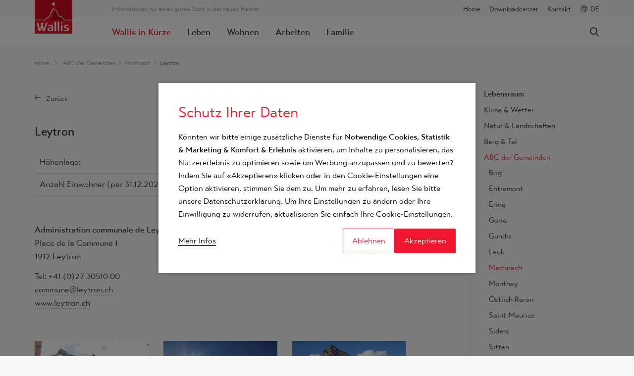

--- FILE ---
content_type: text/html; charset=utf-8
request_url: https://www.valais4you.ch/de/wallis-in-kuerze/lebensraum/abc-der-gemeinden/martinach/leytron-183
body_size: 17816
content:
<!DOCTYPE html>
<html lang="de">
<head>

<!--
| phpComasy - web content management system
|
| copyright by indual GmbH, Brig (https://www.indual.ch)
| phpComasy is released under his own licence (https://www.phpcomasy.com)
-->

<title>Leytron | Valais 4 you</title>

<!-- Base --><base href="https://www.valais4you.ch/">

<!-- Metadata --><meta charset="utf-8"><meta name="title" content="Leytron | Valais 4 you"><meta name="description" content="Leben und Arbeiten im Wallis."><meta name="keywords" content="Valais 4 you, Leben im Wallis, Arbeiten im Wallis, Wallis, Valais"><meta name="robots" content="index,follow"><meta name="author" content="Valais 4 you"><meta name="generator" content="indual CMS, www.indual.ch"><meta name="revisit-after" content="5 days">

<link rel="shortcut icon" href="favicon.ico" type="image/x-icon">
<link rel="apple-touch-icon" href="apple-touch-icon.png">
<link rel="apple-touch-icon" sizes="57x57" href="apple-touch-icon-57x57.png">
<link rel="apple-touch-icon" sizes="72x72" href="apple-touch-icon-72x72.png">
<link rel="apple-touch-icon" sizes="76x76" href="apple-touch-icon-76x76.png">
<link rel="apple-touch-icon" sizes="114x114" href="apple-touch-icon-114x114.png">
<link rel="apple-touch-icon" sizes="120x120" href="apple-touch-icon-120x120.png">
<link rel="apple-touch-icon" sizes="144x144" href="apple-touch-icon-144x144.png">
<link rel="apple-touch-icon" sizes="152x152" href="apple-touch-icon-152x152.png">
<link rel="apple-touch-icon" sizes="180x180" href="apple-touch-icon-180x180.png">

<meta name="viewport" content="width=device-width, initial-scale=1">
<meta name="apple-mobile-web-app-title" content="Valais 4 you">
<link rel="alternate" type="application/rss+xml" title="Valais 4 you - Martinach" href="https://www.valais4you.ch?id=356&amp;mod_action=rss">
<meta property="og:title" content="Leytron">
<meta property="og:url" content="https://www.valais4you.ch/de/wallis-in-kuerze/lebensraum/abc-der-gemeinden/martinach/leytron-183">
<meta property="og:image" content="https://www.valais4you.ch/writable/media/1614172800-WIWA_district-Martigny_Leytron_photo01_DSC01865.JPG">
<meta property="og:description" content="Höhenlage:			485 m. ü. M.							Anzahl Einwohner (per 31.12.2024):						3'529						Administration communale de LeytronPlace de la Commune 11912 LeytronTel: +41 (0)27&nbsp;30510 00commune@leytron.chwww.leytron.ch">
<meta name="twitter:image" content="https://www.valais4you.ch/writable/media/1614172800-WIWA_district-Martigny_Leytron_photo01_DSC01865.JPG">
<link rel="canonical" href="https://www.valais4you.ch/de/wallis-in-kuerze/lebensraum/abc-der-gemeinden/martinach/leytron-183">
<link rel="alternate" hreflang="fr" href="https://www.valais4you.ch/fr/le-valais-en-quelques-mots/habitat/abecedaire-des-communes/martigny/leytron-183" />
<link rel="alternate" hreflang="en" href="https://www.valais4you.ch/en/valais-in-a-nutshell/geography/the-abc-of-municipalities/martigny/leytron-183" />

<link href="https://www.valais4you.ch/assets/css/jquery.fancybox.min.css" rel="stylesheet" type="text/css" /><link href="https://www.valais4you.ch/templates/valais4you/klaro_cookies/css/style.css" rel="stylesheet" type="text/css" /><link href="https://www.valais4you.ch/templates/valais4you/css/template_styles2.css" rel="stylesheet" type="text/css" />
<!--  -->

<!-- Global site tag (gtag.js) - Google Analytics -->
<script async src="https://www.googletagmanager.com/gtag/js?id=UA-112911550-2"></script>
<script>
  window.dataLayer = window.dataLayer || [];
  function gtag(){dataLayer.push(arguments);}
  gtag('js', new Date());

  gtag('config', 'UA-112911550-2');
  gtag('set', 'anonymizeIp', true);
</script>

</head>
<body id="phpcomasy"  lang="de" class="lazyload_images mod_listing module_page root_category_6 parent_category_54 no_special_css mod_action_show_entry no_system_page is_desktop category_352 not_logged_in preload" data-page-id="356">

<nav id="rwdnav"><div class="rwdnav_inner"><div class="language_switcher responsive"><a class="language language-de current" href="https://www.valais4you.ch/de/wallis-in-kuerze/lebensraum/abc-der-gemeinden/martinach/leytron-183" title="Deutsch"><span title="Deutsch">de</span></a><a class="language language-fr" href="https://www.valais4you.ch/fr/le-valais-en-quelques-mots/habitat/abecedaire-des-communes/martigny/leytron-183" title="Fran&ccedil;ais"><span title="Fran&ccedil;ais">fr</span></a><a class="language language-en" href="https://www.valais4you.ch/en/valais-in-a-nutshell/geography/the-abc-of-municipalities/martigny/leytron-183" title="English"><span title="English">en</span></a></div><ul class="rwd_navigation level0" role="menu" aria-label="Navigation"><li role="menuitem" class="level0 sort-0 has_submenu" data-id="1" id="rwdnav-1"><a href="https://www.valais4you.ch/de/allgemein" title=""><span>Allgemein</span></a><ul class="level1" role="menu" aria-label="Allgemein"><li role="menuitem" class="level1 sort-0" data-id="2" id="rwdnav-2"><a href="https://www.valais4you.ch/de" title=""><span>Home</span></a></li><li role="menuitem" class="level1 sort-1" data-id="347" id="rwdnav-347"><a href="https://www.valais4you.ch/de/allgemein/downloadcenter" title=""><span>Downloadcenter</span></a></li><li role="menuitem" class="level1 sort-2" data-id="5" id="rwdnav-5"><a href="https://www.valais4you.ch/de/allgemein/kontakt" title=""><span>Kontakt</span></a></li></ul></li><li role="menuitem" class="level0 sort-1 current has_submenu" data-id="6" id="rwdnav-6"><a href="https://www.valais4you.ch/de/wallis-in-kuerze" title=""><span>Wallis in Kürze</span></a><ul class="level1 current" role="menu" aria-label="Wallis in Kürze"><li role="menuitem" class="level1 sort-0 current has_submenu" data-id="50" id="rwdnav-50"><a href="https://www.valais4you.ch/de/wallis-in-kuerze/lebensraum" title=""><span>Lebensraum</span></a><ul class="level2 current" role="menu" aria-label="Lebensraum"><li role="menuitem" class="level2 sort-0" data-id="51" id="rwdnav-51"><a href="https://www.valais4you.ch/de/wallis-in-kuerze/lebensraum/klima-wetter" title=""><span>Klima & Wetter</span></a></li><li role="menuitem" class="level2 sort-1" data-id="52" id="rwdnav-52"><a href="https://www.valais4you.ch/de/wallis-in-kuerze/lebensraum/natur-landschaften" title=""><span>Natur & Landschaften</span></a></li><li role="menuitem" class="level2 sort-2" data-id="53" id="rwdnav-53"><a href="https://www.valais4you.ch/de/wallis-in-kuerze/lebensraum/berg-tal" title=""><span>Berg & Tal</span></a></li><li role="menuitem" class="level2 sort-3 current has_submenu" data-id="54" id="rwdnav-54"><a href="https://www.valais4you.ch/de/wallis-in-kuerze/lebensraum/abc-der-gemeinden" title=""><span>ABC der Gemeinden</span></a><ul class="level3 current" role="menu" aria-label="ABC der Gemeinden"><li role="menuitem" class="level3 sort-0" data-id="110" id="rwdnav-110"><a href="https://www.valais4you.ch/de/wallis-in-kuerze/lebensraum/abc-der-gemeinden/brig" title=""><span>Brig</span></a></li><li role="menuitem" class="level3 sort-1" data-id="357" id="rwdnav-357"><a href="https://www.valais4you.ch/de/wallis-in-kuerze/lebensraum/abc-der-gemeinden/entremont" title=""><span>Entremont</span></a></li><li role="menuitem" class="level3 sort-2" data-id="356" id="rwdnav-356"><a href="https://www.valais4you.ch/de/wallis-in-kuerze/lebensraum/abc-der-gemeinden/ering" title=""><span>Ering</span></a></li><li role="menuitem" class="level3 sort-3" data-id="108" id="rwdnav-108"><a href="https://www.valais4you.ch/de/wallis-in-kuerze/lebensraum/abc-der-gemeinden/goms" title=""><span>Goms</span></a></li><li role="menuitem" class="level3 sort-4" data-id="355" id="rwdnav-355"><a href="https://www.valais4you.ch/de/wallis-in-kuerze/lebensraum/abc-der-gemeinden/gundis" title=""><span>Gundis</span></a></li><li role="menuitem" class="level3 sort-5" data-id="113" id="rwdnav-113"><a href="https://www.valais4you.ch/de/wallis-in-kuerze/lebensraum/abc-der-gemeinden/leuk" title=""><span>Leuk</span></a></li><li role="menuitem" class="level3 sort-6 current" data-id="352" id="rwdnav-352"><a href="https://www.valais4you.ch/de/wallis-in-kuerze/lebensraum/abc-der-gemeinden/martinach" title=""><span>Martinach</span></a></li><li role="menuitem" class="level3 sort-7" data-id="359" id="rwdnav-359"><a href="https://www.valais4you.ch/de/wallis-in-kuerze/lebensraum/abc-der-gemeinden/monthey" title=""><span>Monthey</span></a></li><li role="menuitem" class="level3 sort-8" data-id="109" id="rwdnav-109"><a href="https://www.valais4you.ch/de/wallis-in-kuerze/lebensraum/abc-der-gemeinden/oestlich-raron" title=""><span>Östlich Raron</span></a></li><li role="menuitem" class="level3 sort-9" data-id="358" id="rwdnav-358"><a href="https://www.valais4you.ch/de/wallis-in-kuerze/lebensraum/abc-der-gemeinden/saint-maurice" title=""><span>Saint-Maurice</span></a></li><li role="menuitem" class="level3 sort-10" data-id="353" id="rwdnav-353"><a href="https://www.valais4you.ch/de/wallis-in-kuerze/lebensraum/abc-der-gemeinden/siders" title=""><span>Siders</span></a></li><li role="menuitem" class="level3 sort-11" data-id="354" id="rwdnav-354"><a href="https://www.valais4you.ch/de/wallis-in-kuerze/lebensraum/abc-der-gemeinden/sitten" title=""><span>Sitten</span></a></li><li role="menuitem" class="level3 sort-12" data-id="111" id="rwdnav-111"><a href="https://www.valais4you.ch/de/wallis-in-kuerze/lebensraum/abc-der-gemeinden/visp" title=""><span>Visp</span></a></li><li role="menuitem" class="level3 sort-13" data-id="112" id="rwdnav-112"><a href="https://www.valais4you.ch/de/wallis-in-kuerze/lebensraum/abc-der-gemeinden/westlich-raron" title=""><span>Westlich Raron</span></a></li></ul></li></ul></li><li role="menuitem" class="level1 sort-1 has_submenu" data-id="55" id="rwdnav-55"><a href="https://www.valais4you.ch/de/wallis-in-kuerze/lebensart" title=""><span>Lebensart</span></a><ul class="level2" role="menu" aria-label="Lebensart"><li role="menuitem" class="level2 sort-0" data-id="57" id="rwdnav-57"><a href="https://www.valais4you.ch/de/wallis-in-kuerze/lebensart/feiertage" title=""><span>Feiertage</span></a></li><li role="menuitem" class="level2 sort-1" data-id="58" id="rwdnav-58"><a href="https://www.valais4you.ch/de/wallis-in-kuerze/lebensart/religion" title=""><span>Religion</span></a></li><li role="menuitem" class="level2 sort-2" data-id="59" id="rwdnav-59"><a href="https://www.valais4you.ch/de/wallis-in-kuerze/lebensart/brauchtum" title=""><span>Brauchtum</span></a></li><li role="menuitem" class="level2 sort-3" data-id="140" id="rwdnav-140"><a href="https://www.valais4you.ch/de/wallis-in-kuerze/lebensart/kulinarik" title=""><span>Kulinarik</span></a></li></ul></li><li role="menuitem" class="level1 sort-2 has_submenu" data-id="61" id="rwdnav-61"><a href="https://www.valais4you.ch/de/wallis-in-kuerze/wirtschaft" title=""><span>Wirtschaft</span></a><ul class="level2" role="menu" aria-label="Wirtschaft"><li role="menuitem" class="level2 sort-0" data-id="62" id="rwdnav-62"><a href="https://www.valais4you.ch/de/wallis-in-kuerze/wirtschaft/tourismus" title="Zahlen und Fakten zum Tourismus im Wallis"><span>Tourismus</span></a></li><li role="menuitem" class="level2 sort-1" data-id="63" id="rwdnav-63"><a href="https://www.valais4you.ch/de/wallis-in-kuerze/wirtschaft/industrie" title=""><span>Industrie</span></a></li><li role="menuitem" class="level2 sort-2" data-id="64" id="rwdnav-64"><a href="https://www.valais4you.ch/de/wallis-in-kuerze/wirtschaft/gesundheit" title=""><span>Gesundheit</span></a></li><li role="menuitem" class="level2 sort-3" data-id="264" id="rwdnav-264"><a href="https://www.valais4you.ch/de/wallis-in-kuerze/wirtschaft/innovation,-forschung-und-entwicklung" title=""><span>Innovation, Forschung und Entwicklung</span></a></li></ul></li></ul></li><li role="menuitem" class="level0 sort-2 has_submenu" data-id="8" id="rwdnav-8"><a href="https://www.valais4you.ch/de/leben" title=""><span>Leben</span></a><ul class="level1" role="menu" aria-label="Leben"><li role="menuitem" class="level1 sort-0 has_submenu" data-id="31" id="rwdnav-31"><a href="https://www.valais4you.ch/de/leben/freizeit-kultur" title=""><span>Freizeit & Kultur</span></a><ul class="level2" role="menu" aria-label="Freizeit & Kultur"><li role="menuitem" class="level2 sort-0 has_submenu" data-id="122" id="rwdnav-122"><a href="https://www.valais4you.ch/de/leben/freizeit-kultur/tipps" title=""><span>Tipps</span></a><ul class="level3" role="menu" aria-label="Tipps"><li role="menuitem" class="level3 sort-0" data-id="114" id="rwdnav-114"><a href="https://www.valais4you.ch/de/leben/freizeit-kultur/tipps/top-outdoor-erlebnisse" title=""><span>Top-Outdoor-Erlebnisse</span></a></li><li role="menuitem" class="level3 sort-1" data-id="115" id="rwdnav-115"><a href="https://www.valais4you.ch/de/leben/freizeit-kultur/tipps/top-places-wallis" title=""><span>Top-Places Wallis</span></a></li><li role="menuitem" class="level3 sort-2" data-id="116" id="rwdnav-116"><a href="https://www.valais4you.ch/de/leben/freizeit-kultur/tipps/top-places-schweiz" title=""><span>Top-Places Schweiz</span></a></li><li role="menuitem" class="level3 sort-3" data-id="117" id="rwdnav-117"><a href="https://www.valais4you.ch/de/leben/freizeit-kultur/tipps/top-places-international" title=""><span>Top-Places international</span></a></li><li role="menuitem" class="level3 sort-4" data-id="118" id="rwdnav-118"><a href="https://www.valais4you.ch/de/leben/freizeit-kultur/tipps/top-familienerlebnisse" title=""><span>Top-Familienerlebnisse</span></a></li><li role="menuitem" class="level3 sort-5" data-id="119" id="rwdnav-119"><a href="https://www.valais4you.ch/de/leben/freizeit-kultur/tipps/top-events-wallis" title="" target="_blank"><span>Top-Events Wallis</span></a></li><li role="menuitem" class="level3 sort-6" data-id="120" id="rwdnav-120"><a href="https://www.valais4you.ch/de/leben/freizeit-kultur/tipps/gastronomie-regional" title="" target="_blank"><span>Gastronomie regional</span></a></li><li role="menuitem" class="level3 sort-7" data-id="128" id="rwdnav-128"><a href="https://www.valais4you.ch/de/leben/freizeit-kultur/tipps/thermalbaeder" title="" target="_blank"><span>Thermalbäder</span></a></li></ul></li><li role="menuitem" class="level2 sort-1" data-id="73" id="rwdnav-73"><a href="https://www.valais4you.ch/de/leben/freizeit-kultur/kultur" title=""><span>Kultur</span></a></li><li role="menuitem" class="level2 sort-2" data-id="448" id="rwdnav-448"><a href="https://www.valais4you.ch/de/leben/freizeit-kultur/sprache" title=""><span>Sprache</span></a></li><li role="menuitem" class="level2 sort-3" data-id="72" id="rwdnav-72"><a href="https://www.valais4you.ch/de/leben/freizeit-kultur/brauchtum" title=""><span>Brauchtum</span></a></li><li role="menuitem" class="level2 sort-4" data-id="71" id="rwdnav-71"><a href="https://www.valais4you.ch/de/leben/freizeit-kultur/vereinsleben" title=""><span>Vereinsleben</span></a></li></ul></li><li role="menuitem" class="level1 sort-1 has_submenu" data-id="30" id="rwdnav-30"><a href="https://www.valais4you.ch/de/leben/mobilitaet" title=""><span>Mobilität</span></a><ul class="level2" role="menu" aria-label="Mobilität"><li role="menuitem" class="level2 sort-0" data-id="67" id="rwdnav-67"><a href="https://www.valais4you.ch/de/leben/mobilitaet/mit-bus-zug" title=""><span>Mit Bus & Zug</span></a></li><li role="menuitem" class="level2 sort-1" data-id="68" id="rwdnav-68"><a href="https://www.valais4you.ch/de/leben/mobilitaet/mit-auto-motorrad" title=""><span>Mit Auto & Motorrad</span></a></li><li role="menuitem" class="level2 sort-2" data-id="69" id="rwdnav-69"><a href="https://www.valais4you.ch/de/leben/mobilitaet/mit-dem-fahrrad" title=""><span>Mit dem Fahrrad</span></a></li></ul></li><li role="menuitem" class="level1 sort-2 has_submenu" data-id="13" id="rwdnav-13"><a href="https://www.valais4you.ch/de/leben/gesundheit" title=""><span>Gesundheit</span></a><ul class="level2" role="menu" aria-label="Gesundheit"><li role="menuitem" class="level2 sort-0 has_submenu" data-id="91" id="rwdnav-91"><a href="https://www.valais4you.ch/de/leben/gesundheit/versorgung" title=""><span>Versorgung</span></a><ul class="level3" role="menu" aria-label="Versorgung"><li role="menuitem" class="level3 sort-0" data-id="409" id="rwdnav-409"><a href="https://www.valais4you.ch/de/leben/gesundheit/versorgung/aerzte--aerztinnen" title=""><span>Ärzte / Ärztinnen</span></a></li><li role="menuitem" class="level3 sort-1" data-id="410" id="rwdnav-410"><a href="https://www.valais4you.ch/de/leben/gesundheit/versorgung/zahnaerzte--zahnaerztinnen" title=""><span>Zahnärzte / Zahnärztinnen</span></a></li></ul></li><li role="menuitem" class="level2 sort-1" data-id="27" id="rwdnav-27"><a href="https://www.valais4you.ch/de/leben/gesundheit/notfalldienste" title=""><span>Notfalldienste</span></a></li><li role="menuitem" class="level2 sort-2 has_submenu" data-id="43" id="rwdnav-43"><a href="https://www.valais4you.ch/de/leben/gesundheit/versicherungen" title=""><span>Versicherungen</span></a><ul class="level3" role="menu" aria-label="Versicherungen"><li role="menuitem" class="level3 sort-0" data-id="93" id="rwdnav-93"><a href="https://www.valais4you.ch/de/leben/gesundheit/versicherungen/krankenversicherung" title=""><span>Krankenversicherung</span></a></li><li role="menuitem" class="level3 sort-1" data-id="94" id="rwdnav-94"><a href="https://www.valais4you.ch/de/leben/gesundheit/versicherungen/unfallversicherung" title=""><span>Unfallversicherung</span></a></li></ul></li><li role="menuitem" class="level2 sort-3" data-id="92" id="rwdnav-92"><a href="https://www.valais4you.ch/de/leben/gesundheit/impfen" title=""><span>Impfen</span></a></li></ul></li><li role="menuitem" class="level1 sort-3 has_submenu" data-id="29" id="rwdnav-29"><a href="https://www.valais4you.ch/de/leben/geld-steuern" title=""><span>Geld & Steuern</span></a><ul class="level2" role="menu" aria-label="Geld & Steuern"><li role="menuitem" class="level2 sort-0" data-id="40" id="rwdnav-40"><a href="https://www.valais4you.ch/de/leben/geld-steuern/zahlungsverkehr" title=""><span>Zahlungsverkehr</span></a></li><li role="menuitem" class="level2 sort-1" data-id="41" id="rwdnav-41"><a href="https://www.valais4you.ch/de/leben/geld-steuern/steuern" title=""><span>Steuern</span></a></li><li role="menuitem" class="level2 sort-2" data-id="95" id="rwdnav-95"><a href="https://www.valais4you.ch/de/leben/geld-steuern/privathaftpflicht" title=""><span>Privathaftpflicht</span></a></li></ul></li><li role="menuitem" class="level1 sort-4 has_submenu" data-id="66" id="rwdnav-66"><a href="https://www.valais4you.ch/de/leben/einkaufen" title=""><span>Einkaufen</span></a><ul class="level2" role="menu" aria-label="Einkaufen"><li role="menuitem" class="level2 sort-0" data-id="88" id="rwdnav-88"><a href="https://www.valais4you.ch/de/leben/einkaufen/in-der-region" title=""><span>In der Region</span></a></li><li role="menuitem" class="level2 sort-1" data-id="89" id="rwdnav-89"><a href="https://www.valais4you.ch/de/leben/einkaufen/im-internet" title=""><span>Im Internet</span></a></li><li role="menuitem" class="level2 sort-2" data-id="90" id="rwdnav-90"><a href="https://www.valais4you.ch/de/leben/einkaufen/aus-dem-ausland" title=""><span>Aus dem Ausland</span></a></li></ul></li></ul></li><li role="menuitem" class="level0 sort-3 has_submenu" data-id="11" id="rwdnav-11"><a href="https://www.valais4you.ch/de/wohnen" title=""><span>Wohnen</span></a><ul class="level1" role="menu" aria-label="Wohnen"><li role="menuitem" class="level1 sort-0" data-id="139" id="rwdnav-139"><a href="https://www.valais4you.ch/de/wohnen/abc-der-gemeinden" title=""><span>ABC der Gemeinden</span></a></li><li role="menuitem" class="level1 sort-1" data-id="321" id="rwdnav-321"><a href="https://www.valais4you.ch/de/wohnen/wohnung-suchen" title=""><span>Wohnung suchen</span></a></li><li role="menuitem" class="level1 sort-2" data-id="364" id="rwdnav-364"><a href="https://www.valais4you.ch/de/wohnen/temporaere-unterkuenfte" title=""><span>Temporäre Unterkünfte</span></a></li><li role="menuitem" class="level1 sort-3" data-id="15" id="rwdnav-15"><a href="https://www.valais4you.ch/de/wohnen/mietvertrag" title=""><span>Mietvertrag</span></a></li><li role="menuitem" class="level1 sort-4" data-id="86" id="rwdnav-86"><a href="https://www.valais4you.ch/de/wohnen/arbeits-und-aufenthaltsbewilligung" title=""><span>Arbeits- und Aufenthaltsbewilligung</span></a></li><li role="menuitem" class="level1 sort-5" data-id="65" id="rwdnav-65"><a href="https://www.valais4you.ch/de/wohnen/umzug" title=""><span>Umzug</span></a></li><li role="menuitem" class="level1 sort-6" data-id="85" id="rwdnav-85"><a href="https://www.valais4you.ch/de/wohnen/haustiere" title=""><span>Haustiere</span></a></li><li role="menuitem" class="level1 sort-7" data-id="16" id="rwdnav-16"><a href="https://www.valais4you.ch/de/wohnen/energie-kommunikation" title=""><span>Energie & Kommunikation</span></a></li><li role="menuitem" class="level1 sort-8" data-id="17" id="rwdnav-17"><a href="https://www.valais4you.ch/de/wohnen/abfallentsorgung" title=""><span>Abfallentsorgung</span></a></li></ul></li><li role="menuitem" class="level0 sort-4 has_submenu" data-id="9" id="rwdnav-9"><a href="https://www.valais4you.ch/de/arbeiten" title=""><span>Arbeiten</span></a><ul class="level1" role="menu" aria-label="Arbeiten"><li role="menuitem" class="level1 sort-0 has_submenu" data-id="75" id="rwdnav-75"><a href="https://www.valais4you.ch/de/arbeiten/arbeit-finden" title=""><span>Arbeit finden</span></a><ul class="level2" role="menu" aria-label="Arbeit finden"><li role="menuitem" class="level2 sort-0" data-id="130" id="rwdnav-130"><a href="https://www.valais4you.ch/de/arbeiten/arbeit-finden/qualifikationen" title=""><span>Qualifikationen</span></a></li><li role="menuitem" class="level2 sort-1" data-id="132" id="rwdnav-132"><a href="https://www.valais4you.ch/de/arbeiten/arbeit-finden/bewerbung" title=""><span>Bewerbung</span></a></li><li role="menuitem" class="level2 sort-2" data-id="250" id="rwdnav-250"><a href="https://www.valais4you.ch/de/arbeiten/arbeit-finden/arbeits-und-aufenthaltsbewilligung" title=""><span>Arbeits- und Aufenthaltsbewilligung</span></a></li></ul></li><li role="menuitem" class="level1 sort-1 has_submenu" data-id="77" id="rwdnav-77"><a href="https://www.valais4you.ch/de/arbeiten/lohn-sozialleistungen" title=""><span>Lohn & Sozialleistungen</span></a><ul class="level2" role="menu" aria-label="Lohn & Sozialleistungen"><li role="menuitem" class="level2 sort-0" data-id="101" id="rwdnav-101"><a href="https://www.valais4you.ch/de/arbeiten/lohn-sozialleistungen/lohn" title=""><span>Lohn</span></a></li><li role="menuitem" class="level2 sort-1" data-id="102" id="rwdnav-102"><a href="https://www.valais4you.ch/de/arbeiten/lohn-sozialleistungen/sozialleistungen" title=""><span>Sozialleistungen</span></a></li><li role="menuitem" class="level2 sort-2" data-id="103" id="rwdnav-103"><a href="https://www.valais4you.ch/de/arbeiten/lohn-sozialleistungen/mutterschaft-familie" title=""><span>Mutterschaft & Familie</span></a></li><li role="menuitem" class="level2 sort-3" data-id="252" id="rwdnav-252"><a href="https://www.valais4you.ch/de/arbeiten/lohn-sozialleistungen/steuern" title=""><span>Steuern</span></a></li></ul></li><li role="menuitem" class="level1 sort-2 has_submenu" data-id="76" id="rwdnav-76"><a href="https://www.valais4you.ch/de/arbeiten/arbeitsrecht" title=""><span>Arbeitsrecht</span></a><ul class="level2" role="menu" aria-label="Arbeitsrecht"><li role="menuitem" class="level2 sort-0" data-id="134" id="rwdnav-134"><a href="https://www.valais4you.ch/de/arbeiten/arbeitsrecht/vertrag" title=""><span>Vertrag</span></a></li><li role="menuitem" class="level2 sort-1" data-id="135" id="rwdnav-135"><a href="https://www.valais4you.ch/de/arbeiten/arbeitsrecht/lohn" title=""><span>Lohn</span></a></li><li role="menuitem" class="level2 sort-2" data-id="136" id="rwdnav-136"><a href="https://www.valais4you.ch/de/arbeiten/arbeitsrecht/kuendigung" title=""><span>Kündigung</span></a></li></ul></li><li role="menuitem" class="level1 sort-3" data-id="144" id="rwdnav-144"><a href="https://www.valais4you.ch/de/arbeiten/stellenmarkt" title=""><span>Stellenmarkt</span></a></li><li role="menuitem" class="level1 sort-4" data-id="78" id="rwdnav-78"><a href="https://www.valais4you.ch/de/arbeiten/weiterbildung" title=""><span>Weiterbildung</span></a></li></ul></li><li role="menuitem" class="level0 sort-5 has_submenu" data-id="12" id="rwdnav-12"><a href="https://www.valais4you.ch/de/familie" title=""><span>Familie</span></a><ul class="level1" role="menu" aria-label="Familie"><li role="menuitem" class="level1 sort-0 has_submenu" data-id="332" id="rwdnav-332"><a href="https://www.valais4you.ch/de/familie/erste-schritte-fuer-familien" title=""><span>Erste Schritte für Familien</span></a><ul class="level2" role="menu" aria-label="Erste Schritte für Familien"><li role="menuitem" class="level2 sort-0" data-id="18" id="rwdnav-18"><a href="https://www.valais4you.ch/de/familie/erste-schritte-fuer-familien/familiennachzug" title=""><span>Familiennachzug</span></a></li><li role="menuitem" class="level2 sort-1" data-id="325" id="rwdnav-325"><a href="https://www.valais4you.ch/de/familie/erste-schritte-fuer-familien/wohnort,-schulstandort,-betreuung" title=""><span>Wohnort, Schulstandort, Betreuung</span></a></li><li role="menuitem" class="level2 sort-2" data-id="326" id="rwdnav-326"><a href="https://www.valais4you.ch/de/familie/erste-schritte-fuer-familien/anmeldung-fuer-schule-und-betreuung" title=""><span>Anmeldung für Schule und Betreuung</span></a></li></ul></li><li role="menuitem" class="level1 sort-1 has_submenu" data-id="330" id="rwdnav-330"><a href="https://www.valais4you.ch/de/familie/kinderbetreuung" title=""><span>Kinderbetreuung</span></a><ul class="level2" role="menu" aria-label="Kinderbetreuung"><li role="menuitem" class="level2 sort-0" data-id="324" id="rwdnav-324"><a href="https://www.valais4you.ch/de/familie/kinderbetreuung/suchen-und-finden" title=""><span>Suchen und finden</span></a></li><li role="menuitem" class="level2 sort-1" data-id="329" id="rwdnav-329"><a href="https://www.valais4you.ch/de/familie/kinderbetreuung/tarife" title=""><span>Tarife</span></a></li></ul></li><li role="menuitem" class="level1 sort-2 has_submenu" data-id="21" id="rwdnav-21"><a href="https://www.valais4you.ch/de/familie/schule-bildung" title=""><span>Schule & Bildung</span></a><ul class="level2" role="menu" aria-label="Schule & Bildung"><li role="menuitem" class="level2 sort-0" data-id="22" id="rwdnav-22"><a href="https://www.valais4you.ch/de/familie/schule-bildung/berufsbildung-mittelschulen" title=""><span>Berufsbildung & Mittelschulen</span></a></li><li role="menuitem" class="level2 sort-1" data-id="23" id="rwdnav-23"><a href="https://www.valais4you.ch/de/familie/schule-bildung/hochschulen" title=""><span>Hochschulen</span></a></li></ul></li><li role="menuitem" class="level1 sort-3" data-id="96" id="rwdnav-96"><a href="https://www.valais4you.ch/de/familie/unterstuetzung-fuer-eltern" title=""><span>Unterstützung für Eltern</span></a></li><li role="menuitem" class="level1 sort-4 has_submenu" data-id="328" id="rwdnav-328"><a href="https://www.valais4you.ch/de/familie/freizeit" title=""><span>Freizeit</span></a><ul class="level2" role="menu" aria-label="Freizeit"><li role="menuitem" class="level2 sort-0" data-id="24" id="rwdnav-24"><a href="https://www.valais4you.ch/de/familie/freizeit/aktivitaeten" title=""><span>Aktivitäten</span></a></li><li role="menuitem" class="level2 sort-1" data-id="98" id="rwdnav-98"><a href="https://www.valais4you.ch/de/familie/freizeit/ausfluege" title=""><span>Ausflüge</span></a></li></ul></li><li role="menuitem" class="level1 sort-5" data-id="25" id="rwdnav-25"><a href="https://www.valais4you.ch/de/familie/haustiere" title=""><span>Haustiere</span></a></li></ul></li><li role="menuitem" class="level0 sort-6 has_submenu" data-id="33" id="rwdnav-33"><a href="https://www.valais4you.ch/de/weitere-informationen" title=""><span>Weitere Informationen</span></a><ul class="level1" role="menu" aria-label="Weitere Informationen"><li role="menuitem" class="level1 sort-0 has_submenu" data-id="37" id="rwdnav-37"><a href="https://www.valais4you.ch/de/weitere-informationen/welcome-desk" title=""><span>Welcome Desk</span></a><ul class="level2" role="menu" aria-label="Welcome Desk"><li role="menuitem" class="level2 sort-0" data-id="104" id="rwdnav-104"><a href="https://www.valais4you.ch/de/weitere-informationen/welcome-desk/brig" title=""><span>Brig</span></a></li><li role="menuitem" class="level2 sort-1" data-id="105" id="rwdnav-105"><a href="https://www.valais4you.ch/de/weitere-informationen/welcome-desk/visp" title=""><span>Visp</span></a></li><li role="menuitem" class="level2 sort-2" data-id="106" id="rwdnav-106"><a href="https://www.valais4you.ch/de/weitere-informationen/welcome-desk/leuk" title=""><span>Leuk</span></a></li><li role="menuitem" class="level2 sort-3" data-id="107" id="rwdnav-107"><a href="https://www.valais4you.ch/de/weitere-informationen/welcome-desk/naters" title=""><span>Naters</span></a></li><li role="menuitem" class="level2 sort-4" data-id="379" id="rwdnav-379"><a href="https://www.valais4you.ch/de/weitere-informationen/welcome-desk/siders" title=""><span>Siders</span></a></li><li role="menuitem" class="level2 sort-5" data-id="380" id="rwdnav-380"><a href="https://www.valais4you.ch/de/weitere-informationen/welcome-desk/sitten" title=""><span>Sitten</span></a></li><li role="menuitem" class="level2 sort-6" data-id="381" id="rwdnav-381"><a href="https://www.valais4you.ch/de/weitere-informationen/welcome-desk/martinach" title=""><span>Martinach</span></a></li><li role="menuitem" class="level2 sort-7" data-id="382" id="rwdnav-382"><a href="https://www.valais4you.ch/de/weitere-informationen/welcome-desk/monthey" title=""><span>Monthey</span></a></li></ul></li><li role="menuitem" class="level1 sort-1" data-id="34" id="rwdnav-34"><a href="https://www.valais4you.ch/de/weitere-informationen/ueber-valais4you" title=""><span>Über valais4you</span></a></li><li role="menuitem" class="level1 sort-2" data-id="39" id="rwdnav-39"><a href="https://www.valais4you.ch/de/weitere-informationen/impressum" title=""><span>Impressum</span></a></li><li role="menuitem" class="level1 sort-3" data-id="38" id="rwdnav-38"><a href="https://www.valais4you.ch/de/weitere-informationen/datenschutz" title=""><span>Datenschutz</span></a></li></ul></li></ul></div></nav>
<div class="page">
	<div id="siteframe">
		<header id="header" class="header">
			<div class="header_inner">
				<div id="logo">
					<a href="">
						<img src="https://www.valais4you.ch/templates/valais4you/img/logo_de.png" width="76" alt="Logo"/></a>
					</a>
				</div>
				<span title="Navigation öffnen" rel="nofollow" class="responsive_navigation_toggle"><span></span><span></span><span></span></span>
				<div class="meta_wrap">
					<div class="portlet portlet_content portlet_index_1  portlet_content_header_text portlet_no_title portlet_no_subtitle " id="portlet_content_2"><div class="portlet_inner"><div class="cf"></div><div class="portlet-content"><div class="portlet_content_description"><p>Informationen f&uuml;r einen guten Start in der&nbsp;neuen Heimat</p>
</div><div class="cf"></div></div></div></div>
					<div class="meta_right">
						<ul class="meta-navigation" id="meta-navigation-1" role="menu" aria-label="META Navigation"><li role="menuitem" id="meta-nav-2" class="sort-1"><a href="https://www.valais4you.ch/de" title=""><span>Home</span></a></li><li role="menuitem" id="meta-nav-347" class="sort-2"><a href="https://www.valais4you.ch/de/allgemein/downloadcenter" title=""><span>Downloadcenter</span></a></li><li role="menuitem" id="meta-nav-5" class="sort-3"><a href="https://www.valais4you.ch/de/allgemein/kontakt" title=""><span>Kontakt</span></a></li></ul>
						<div id="language_switcher"><div class="language_switcher with_dropdown"><div class="current_language"><a class="language language-de current" href="https://www.valais4you.ch/de/wallis-in-kuerze/lebensraum/abc-der-gemeinden/martinach/leytron-183" title="Deutsch"><span title="Deutsch">de</span></a></div><div class="language_dropdown"><a class="language language-fr" href="https://www.valais4you.ch/fr/le-valais-en-quelques-mots/habitat/abecedaire-des-communes/martigny/leytron-183" title="Fran&ccedil;ais"><span title="Fran&ccedil;ais">fr</span></a><a class="language language-en" href="https://www.valais4you.ch/en/valais-in-a-nutshell/geography/the-abc-of-municipalities/martigny/leytron-183" title="English"><span title="English">en</span></a></div></div></div>
						<div class="cf"></div>						
					</div>
					<div class="cf"></div>	
				</div>
				<div class="icon_header search"><i class="fal fa-search"></i>
				<div class="portlet portlet_search " id="portlet_search">
					<div class="portlet_inner">
			<h3 class="portlet-title">Suchen</h3><div class="portlet-content"><form method="get" action="?action=search_result"><input type="hidden" name="action" value="search_result" /><input type="hidden" name="id" value="356" /><label for="portlet-search-input" class="sr-only">Suchwort</label><input id="portlet-search-input" class="portlet-search-input search_field" type="text" maxlength="50" size="10" placeholder="Suche..." name="searchtext" value="" /> <input id="portlet-search-button" class="portlet-search-button search_button" type="submit" value="Suche" /></form>
							<div class="cf"></div>
						</div>
					</div>
				</div>
			</div>
				<div id="navigation">
					<ul class="navigation level0" role="menu" aria-label="Navigation"><li role="menuitem" class="level0 sort-0 current has_submenu" data-id="6" id="nav-6"><a href="https://www.valais4you.ch/de/wallis-in-kuerze" title=""><span>Wallis in Kürze</span></a><ul class="level1 current" role="menu" aria-label="Wallis in Kürze"><li role="menuitem" class="level1 sort-0 current has_submenu" data-id="50" id="nav-50"><a href="https://www.valais4you.ch/de/wallis-in-kuerze/lebensraum" title=""><span>Lebensraum</span></a><ul class="level2 current" role="menu" aria-label="Lebensraum"><li role="menuitem" class="level2 sort-0" data-id="51" id="nav-51"><a href="https://www.valais4you.ch/de/wallis-in-kuerze/lebensraum/klima-wetter" title=""><span>Klima & Wetter</span></a></li><li role="menuitem" class="level2 sort-1" data-id="52" id="nav-52"><a href="https://www.valais4you.ch/de/wallis-in-kuerze/lebensraum/natur-landschaften" title=""><span>Natur & Landschaften</span></a></li><li role="menuitem" class="level2 sort-2" data-id="53" id="nav-53"><a href="https://www.valais4you.ch/de/wallis-in-kuerze/lebensraum/berg-tal" title=""><span>Berg & Tal</span></a></li><li role="menuitem" class="level2 sort-3 current has_submenu" data-id="54" id="nav-54"><a href="https://www.valais4you.ch/de/wallis-in-kuerze/lebensraum/abc-der-gemeinden" title=""><span>ABC der Gemeinden</span></a><ul class="level3 current" role="menu" aria-label="ABC der Gemeinden"><li role="menuitem" class="level3 sort-0" data-id="110" id="nav-110"><a href="https://www.valais4you.ch/de/wallis-in-kuerze/lebensraum/abc-der-gemeinden/brig" title=""><span>Brig</span></a></li><li role="menuitem" class="level3 sort-1" data-id="357" id="nav-357"><a href="https://www.valais4you.ch/de/wallis-in-kuerze/lebensraum/abc-der-gemeinden/entremont" title=""><span>Entremont</span></a></li><li role="menuitem" class="level3 sort-2" data-id="356" id="nav-356"><a href="https://www.valais4you.ch/de/wallis-in-kuerze/lebensraum/abc-der-gemeinden/ering" title=""><span>Ering</span></a></li><li role="menuitem" class="level3 sort-3" data-id="108" id="nav-108"><a href="https://www.valais4you.ch/de/wallis-in-kuerze/lebensraum/abc-der-gemeinden/goms" title=""><span>Goms</span></a></li><li role="menuitem" class="level3 sort-4" data-id="355" id="nav-355"><a href="https://www.valais4you.ch/de/wallis-in-kuerze/lebensraum/abc-der-gemeinden/gundis" title=""><span>Gundis</span></a></li><li role="menuitem" class="level3 sort-5" data-id="113" id="nav-113"><a href="https://www.valais4you.ch/de/wallis-in-kuerze/lebensraum/abc-der-gemeinden/leuk" title=""><span>Leuk</span></a></li><li role="menuitem" class="level3 sort-6 current" data-id="352" id="nav-352"><a href="https://www.valais4you.ch/de/wallis-in-kuerze/lebensraum/abc-der-gemeinden/martinach" title=""><span>Martinach</span></a></li><li role="menuitem" class="level3 sort-7" data-id="359" id="nav-359"><a href="https://www.valais4you.ch/de/wallis-in-kuerze/lebensraum/abc-der-gemeinden/monthey" title=""><span>Monthey</span></a></li><li role="menuitem" class="level3 sort-8" data-id="109" id="nav-109"><a href="https://www.valais4you.ch/de/wallis-in-kuerze/lebensraum/abc-der-gemeinden/oestlich-raron" title=""><span>Östlich Raron</span></a></li><li role="menuitem" class="level3 sort-9" data-id="358" id="nav-358"><a href="https://www.valais4you.ch/de/wallis-in-kuerze/lebensraum/abc-der-gemeinden/saint-maurice" title=""><span>Saint-Maurice</span></a></li><li role="menuitem" class="level3 sort-10" data-id="353" id="nav-353"><a href="https://www.valais4you.ch/de/wallis-in-kuerze/lebensraum/abc-der-gemeinden/siders" title=""><span>Siders</span></a></li><li role="menuitem" class="level3 sort-11" data-id="354" id="nav-354"><a href="https://www.valais4you.ch/de/wallis-in-kuerze/lebensraum/abc-der-gemeinden/sitten" title=""><span>Sitten</span></a></li><li role="menuitem" class="level3 sort-12" data-id="111" id="nav-111"><a href="https://www.valais4you.ch/de/wallis-in-kuerze/lebensraum/abc-der-gemeinden/visp" title=""><span>Visp</span></a></li><li role="menuitem" class="level3 sort-13" data-id="112" id="nav-112"><a href="https://www.valais4you.ch/de/wallis-in-kuerze/lebensraum/abc-der-gemeinden/westlich-raron" title=""><span>Westlich Raron</span></a></li></ul></li></ul></li><li role="menuitem" class="level1 sort-1 has_submenu" data-id="55" id="nav-55"><a href="https://www.valais4you.ch/de/wallis-in-kuerze/lebensart" title=""><span>Lebensart</span></a><ul class="level2" role="menu" aria-label="Lebensart"><li role="menuitem" class="level2 sort-0" data-id="57" id="nav-57"><a href="https://www.valais4you.ch/de/wallis-in-kuerze/lebensart/feiertage" title=""><span>Feiertage</span></a></li><li role="menuitem" class="level2 sort-1" data-id="58" id="nav-58"><a href="https://www.valais4you.ch/de/wallis-in-kuerze/lebensart/religion" title=""><span>Religion</span></a></li><li role="menuitem" class="level2 sort-2" data-id="59" id="nav-59"><a href="https://www.valais4you.ch/de/wallis-in-kuerze/lebensart/brauchtum" title=""><span>Brauchtum</span></a></li><li role="menuitem" class="level2 sort-3" data-id="140" id="nav-140"><a href="https://www.valais4you.ch/de/wallis-in-kuerze/lebensart/kulinarik" title=""><span>Kulinarik</span></a></li></ul></li><li role="menuitem" class="level1 sort-2 has_submenu" data-id="61" id="nav-61"><a href="https://www.valais4you.ch/de/wallis-in-kuerze/wirtschaft" title=""><span>Wirtschaft</span></a><ul class="level2" role="menu" aria-label="Wirtschaft"><li role="menuitem" class="level2 sort-0" data-id="62" id="nav-62"><a href="https://www.valais4you.ch/de/wallis-in-kuerze/wirtschaft/tourismus" title="Zahlen und Fakten zum Tourismus im Wallis"><span>Tourismus</span></a></li><li role="menuitem" class="level2 sort-1" data-id="63" id="nav-63"><a href="https://www.valais4you.ch/de/wallis-in-kuerze/wirtschaft/industrie" title=""><span>Industrie</span></a></li><li role="menuitem" class="level2 sort-2" data-id="64" id="nav-64"><a href="https://www.valais4you.ch/de/wallis-in-kuerze/wirtschaft/gesundheit" title=""><span>Gesundheit</span></a></li><li role="menuitem" class="level2 sort-3" data-id="264" id="nav-264"><a href="https://www.valais4you.ch/de/wallis-in-kuerze/wirtschaft/innovation,-forschung-und-entwicklung" title=""><span>Innovation, Forschung und Entwicklung</span></a></li></ul></li></ul></li><li role="menuitem" class="level0 sort-1 has_submenu" data-id="8" id="nav-8"><a href="https://www.valais4you.ch/de/leben" title=""><span>Leben</span></a><ul class="level1" role="menu" aria-label="Leben"><li role="menuitem" class="level1 sort-0 has_submenu" data-id="31" id="nav-31"><a href="https://www.valais4you.ch/de/leben/freizeit-kultur" title=""><span>Freizeit & Kultur</span></a><ul class="level2" role="menu" aria-label="Freizeit & Kultur"><li role="menuitem" class="level2 sort-0 has_submenu" data-id="122" id="nav-122"><a href="https://www.valais4you.ch/de/leben/freizeit-kultur/tipps" title=""><span>Tipps</span></a><ul class="level3" role="menu" aria-label="Tipps"><li role="menuitem" class="level3 sort-0" data-id="114" id="nav-114"><a href="https://www.valais4you.ch/de/leben/freizeit-kultur/tipps/top-outdoor-erlebnisse" title=""><span>Top-Outdoor-Erlebnisse</span></a></li><li role="menuitem" class="level3 sort-1" data-id="115" id="nav-115"><a href="https://www.valais4you.ch/de/leben/freizeit-kultur/tipps/top-places-wallis" title=""><span>Top-Places Wallis</span></a></li><li role="menuitem" class="level3 sort-2" data-id="116" id="nav-116"><a href="https://www.valais4you.ch/de/leben/freizeit-kultur/tipps/top-places-schweiz" title=""><span>Top-Places Schweiz</span></a></li><li role="menuitem" class="level3 sort-3" data-id="117" id="nav-117"><a href="https://www.valais4you.ch/de/leben/freizeit-kultur/tipps/top-places-international" title=""><span>Top-Places international</span></a></li><li role="menuitem" class="level3 sort-4" data-id="118" id="nav-118"><a href="https://www.valais4you.ch/de/leben/freizeit-kultur/tipps/top-familienerlebnisse" title=""><span>Top-Familienerlebnisse</span></a></li><li role="menuitem" class="level3 sort-5" data-id="119" id="nav-119"><a href="https://www.valais4you.ch/de/leben/freizeit-kultur/tipps/top-events-wallis" title="" target="_blank"><span>Top-Events Wallis</span></a></li><li role="menuitem" class="level3 sort-6" data-id="120" id="nav-120"><a href="https://www.valais4you.ch/de/leben/freizeit-kultur/tipps/gastronomie-regional" title="" target="_blank"><span>Gastronomie regional</span></a></li><li role="menuitem" class="level3 sort-7" data-id="128" id="nav-128"><a href="https://www.valais4you.ch/de/leben/freizeit-kultur/tipps/thermalbaeder" title="" target="_blank"><span>Thermalbäder</span></a></li></ul></li><li role="menuitem" class="level2 sort-1" data-id="73" id="nav-73"><a href="https://www.valais4you.ch/de/leben/freizeit-kultur/kultur" title=""><span>Kultur</span></a></li><li role="menuitem" class="level2 sort-2" data-id="448" id="nav-448"><a href="https://www.valais4you.ch/de/leben/freizeit-kultur/sprache" title=""><span>Sprache</span></a></li><li role="menuitem" class="level2 sort-3" data-id="72" id="nav-72"><a href="https://www.valais4you.ch/de/leben/freizeit-kultur/brauchtum" title=""><span>Brauchtum</span></a></li><li role="menuitem" class="level2 sort-4" data-id="71" id="nav-71"><a href="https://www.valais4you.ch/de/leben/freizeit-kultur/vereinsleben" title=""><span>Vereinsleben</span></a></li></ul></li><li role="menuitem" class="level1 sort-1 has_submenu" data-id="30" id="nav-30"><a href="https://www.valais4you.ch/de/leben/mobilitaet" title=""><span>Mobilität</span></a><ul class="level2" role="menu" aria-label="Mobilität"><li role="menuitem" class="level2 sort-0" data-id="67" id="nav-67"><a href="https://www.valais4you.ch/de/leben/mobilitaet/mit-bus-zug" title=""><span>Mit Bus & Zug</span></a></li><li role="menuitem" class="level2 sort-1" data-id="68" id="nav-68"><a href="https://www.valais4you.ch/de/leben/mobilitaet/mit-auto-motorrad" title=""><span>Mit Auto & Motorrad</span></a></li><li role="menuitem" class="level2 sort-2" data-id="69" id="nav-69"><a href="https://www.valais4you.ch/de/leben/mobilitaet/mit-dem-fahrrad" title=""><span>Mit dem Fahrrad</span></a></li></ul></li><li role="menuitem" class="level1 sort-2 has_submenu" data-id="13" id="nav-13"><a href="https://www.valais4you.ch/de/leben/gesundheit" title=""><span>Gesundheit</span></a><ul class="level2" role="menu" aria-label="Gesundheit"><li role="menuitem" class="level2 sort-0 has_submenu" data-id="91" id="nav-91"><a href="https://www.valais4you.ch/de/leben/gesundheit/versorgung" title=""><span>Versorgung</span></a><ul class="level3" role="menu" aria-label="Versorgung"><li role="menuitem" class="level3 sort-0" data-id="409" id="nav-409"><a href="https://www.valais4you.ch/de/leben/gesundheit/versorgung/aerzte--aerztinnen" title=""><span>Ärzte / Ärztinnen</span></a></li><li role="menuitem" class="level3 sort-1" data-id="410" id="nav-410"><a href="https://www.valais4you.ch/de/leben/gesundheit/versorgung/zahnaerzte--zahnaerztinnen" title=""><span>Zahnärzte / Zahnärztinnen</span></a></li></ul></li><li role="menuitem" class="level2 sort-1" data-id="27" id="nav-27"><a href="https://www.valais4you.ch/de/leben/gesundheit/notfalldienste" title=""><span>Notfalldienste</span></a></li><li role="menuitem" class="level2 sort-2 has_submenu" data-id="43" id="nav-43"><a href="https://www.valais4you.ch/de/leben/gesundheit/versicherungen" title=""><span>Versicherungen</span></a><ul class="level3" role="menu" aria-label="Versicherungen"><li role="menuitem" class="level3 sort-0" data-id="93" id="nav-93"><a href="https://www.valais4you.ch/de/leben/gesundheit/versicherungen/krankenversicherung" title=""><span>Krankenversicherung</span></a></li><li role="menuitem" class="level3 sort-1" data-id="94" id="nav-94"><a href="https://www.valais4you.ch/de/leben/gesundheit/versicherungen/unfallversicherung" title=""><span>Unfallversicherung</span></a></li></ul></li><li role="menuitem" class="level2 sort-3" data-id="92" id="nav-92"><a href="https://www.valais4you.ch/de/leben/gesundheit/impfen" title=""><span>Impfen</span></a></li></ul></li><li role="menuitem" class="level1 sort-3 has_submenu" data-id="29" id="nav-29"><a href="https://www.valais4you.ch/de/leben/geld-steuern" title=""><span>Geld & Steuern</span></a><ul class="level2" role="menu" aria-label="Geld & Steuern"><li role="menuitem" class="level2 sort-0" data-id="40" id="nav-40"><a href="https://www.valais4you.ch/de/leben/geld-steuern/zahlungsverkehr" title=""><span>Zahlungsverkehr</span></a></li><li role="menuitem" class="level2 sort-1" data-id="41" id="nav-41"><a href="https://www.valais4you.ch/de/leben/geld-steuern/steuern" title=""><span>Steuern</span></a></li><li role="menuitem" class="level2 sort-2" data-id="95" id="nav-95"><a href="https://www.valais4you.ch/de/leben/geld-steuern/privathaftpflicht" title=""><span>Privathaftpflicht</span></a></li></ul></li><li role="menuitem" class="level1 sort-4 has_submenu" data-id="66" id="nav-66"><a href="https://www.valais4you.ch/de/leben/einkaufen" title=""><span>Einkaufen</span></a><ul class="level2" role="menu" aria-label="Einkaufen"><li role="menuitem" class="level2 sort-0" data-id="88" id="nav-88"><a href="https://www.valais4you.ch/de/leben/einkaufen/in-der-region" title=""><span>In der Region</span></a></li><li role="menuitem" class="level2 sort-1" data-id="89" id="nav-89"><a href="https://www.valais4you.ch/de/leben/einkaufen/im-internet" title=""><span>Im Internet</span></a></li><li role="menuitem" class="level2 sort-2" data-id="90" id="nav-90"><a href="https://www.valais4you.ch/de/leben/einkaufen/aus-dem-ausland" title=""><span>Aus dem Ausland</span></a></li></ul></li></ul></li><li role="menuitem" class="level0 sort-2 has_submenu" data-id="11" id="nav-11"><a href="https://www.valais4you.ch/de/wohnen" title=""><span>Wohnen</span></a><ul class="level1" role="menu" aria-label="Wohnen"><li role="menuitem" class="level1 sort-0" data-id="139" id="nav-139"><a href="https://www.valais4you.ch/de/wohnen/abc-der-gemeinden" title=""><span>ABC der Gemeinden</span></a></li><li role="menuitem" class="level1 sort-1" data-id="321" id="nav-321"><a href="https://www.valais4you.ch/de/wohnen/wohnung-suchen" title=""><span>Wohnung suchen</span></a></li><li role="menuitem" class="level1 sort-2" data-id="364" id="nav-364"><a href="https://www.valais4you.ch/de/wohnen/temporaere-unterkuenfte" title=""><span>Temporäre Unterkünfte</span></a></li><li role="menuitem" class="level1 sort-3" data-id="15" id="nav-15"><a href="https://www.valais4you.ch/de/wohnen/mietvertrag" title=""><span>Mietvertrag</span></a></li><li role="menuitem" class="level1 sort-4" data-id="86" id="nav-86"><a href="https://www.valais4you.ch/de/wohnen/arbeits-und-aufenthaltsbewilligung" title=""><span>Arbeits- und Aufenthaltsbewilligung</span></a></li><li role="menuitem" class="level1 sort-5" data-id="65" id="nav-65"><a href="https://www.valais4you.ch/de/wohnen/umzug" title=""><span>Umzug</span></a></li><li role="menuitem" class="level1 sort-6" data-id="85" id="nav-85"><a href="https://www.valais4you.ch/de/wohnen/haustiere" title=""><span>Haustiere</span></a></li><li role="menuitem" class="level1 sort-7" data-id="16" id="nav-16"><a href="https://www.valais4you.ch/de/wohnen/energie-kommunikation" title=""><span>Energie & Kommunikation</span></a></li><li role="menuitem" class="level1 sort-8" data-id="17" id="nav-17"><a href="https://www.valais4you.ch/de/wohnen/abfallentsorgung" title=""><span>Abfallentsorgung</span></a></li></ul></li><li role="menuitem" class="level0 sort-3 has_submenu" data-id="9" id="nav-9"><a href="https://www.valais4you.ch/de/arbeiten" title=""><span>Arbeiten</span></a><ul class="level1" role="menu" aria-label="Arbeiten"><li role="menuitem" class="level1 sort-0 has_submenu" data-id="75" id="nav-75"><a href="https://www.valais4you.ch/de/arbeiten/arbeit-finden" title=""><span>Arbeit finden</span></a><ul class="level2" role="menu" aria-label="Arbeit finden"><li role="menuitem" class="level2 sort-0" data-id="130" id="nav-130"><a href="https://www.valais4you.ch/de/arbeiten/arbeit-finden/qualifikationen" title=""><span>Qualifikationen</span></a></li><li role="menuitem" class="level2 sort-1" data-id="132" id="nav-132"><a href="https://www.valais4you.ch/de/arbeiten/arbeit-finden/bewerbung" title=""><span>Bewerbung</span></a></li><li role="menuitem" class="level2 sort-2" data-id="250" id="nav-250"><a href="https://www.valais4you.ch/de/arbeiten/arbeit-finden/arbeits-und-aufenthaltsbewilligung" title=""><span>Arbeits- und Aufenthaltsbewilligung</span></a></li></ul></li><li role="menuitem" class="level1 sort-1 has_submenu" data-id="77" id="nav-77"><a href="https://www.valais4you.ch/de/arbeiten/lohn-sozialleistungen" title=""><span>Lohn & Sozialleistungen</span></a><ul class="level2" role="menu" aria-label="Lohn & Sozialleistungen"><li role="menuitem" class="level2 sort-0" data-id="101" id="nav-101"><a href="https://www.valais4you.ch/de/arbeiten/lohn-sozialleistungen/lohn" title=""><span>Lohn</span></a></li><li role="menuitem" class="level2 sort-1" data-id="102" id="nav-102"><a href="https://www.valais4you.ch/de/arbeiten/lohn-sozialleistungen/sozialleistungen" title=""><span>Sozialleistungen</span></a></li><li role="menuitem" class="level2 sort-2" data-id="103" id="nav-103"><a href="https://www.valais4you.ch/de/arbeiten/lohn-sozialleistungen/mutterschaft-familie" title=""><span>Mutterschaft & Familie</span></a></li><li role="menuitem" class="level2 sort-3" data-id="252" id="nav-252"><a href="https://www.valais4you.ch/de/arbeiten/lohn-sozialleistungen/steuern" title=""><span>Steuern</span></a></li></ul></li><li role="menuitem" class="level1 sort-2 has_submenu" data-id="76" id="nav-76"><a href="https://www.valais4you.ch/de/arbeiten/arbeitsrecht" title=""><span>Arbeitsrecht</span></a><ul class="level2" role="menu" aria-label="Arbeitsrecht"><li role="menuitem" class="level2 sort-0" data-id="134" id="nav-134"><a href="https://www.valais4you.ch/de/arbeiten/arbeitsrecht/vertrag" title=""><span>Vertrag</span></a></li><li role="menuitem" class="level2 sort-1" data-id="135" id="nav-135"><a href="https://www.valais4you.ch/de/arbeiten/arbeitsrecht/lohn" title=""><span>Lohn</span></a></li><li role="menuitem" class="level2 sort-2" data-id="136" id="nav-136"><a href="https://www.valais4you.ch/de/arbeiten/arbeitsrecht/kuendigung" title=""><span>Kündigung</span></a></li></ul></li><li role="menuitem" class="level1 sort-3" data-id="144" id="nav-144"><a href="https://www.valais4you.ch/de/arbeiten/stellenmarkt" title=""><span>Stellenmarkt</span></a></li><li role="menuitem" class="level1 sort-4" data-id="78" id="nav-78"><a href="https://www.valais4you.ch/de/arbeiten/weiterbildung" title=""><span>Weiterbildung</span></a></li></ul></li><li role="menuitem" class="level0 sort-4 has_submenu" data-id="12" id="nav-12"><a href="https://www.valais4you.ch/de/familie" title=""><span>Familie</span></a><ul class="level1" role="menu" aria-label="Familie"><li role="menuitem" class="level1 sort-0 has_submenu" data-id="332" id="nav-332"><a href="https://www.valais4you.ch/de/familie/erste-schritte-fuer-familien" title=""><span>Erste Schritte für Familien</span></a><ul class="level2" role="menu" aria-label="Erste Schritte für Familien"><li role="menuitem" class="level2 sort-0" data-id="18" id="nav-18"><a href="https://www.valais4you.ch/de/familie/erste-schritte-fuer-familien/familiennachzug" title=""><span>Familiennachzug</span></a></li><li role="menuitem" class="level2 sort-1" data-id="325" id="nav-325"><a href="https://www.valais4you.ch/de/familie/erste-schritte-fuer-familien/wohnort,-schulstandort,-betreuung" title=""><span>Wohnort, Schulstandort, Betreuung</span></a></li><li role="menuitem" class="level2 sort-2" data-id="326" id="nav-326"><a href="https://www.valais4you.ch/de/familie/erste-schritte-fuer-familien/anmeldung-fuer-schule-und-betreuung" title=""><span>Anmeldung für Schule und Betreuung</span></a></li></ul></li><li role="menuitem" class="level1 sort-1 has_submenu" data-id="330" id="nav-330"><a href="https://www.valais4you.ch/de/familie/kinderbetreuung" title=""><span>Kinderbetreuung</span></a><ul class="level2" role="menu" aria-label="Kinderbetreuung"><li role="menuitem" class="level2 sort-0" data-id="324" id="nav-324"><a href="https://www.valais4you.ch/de/familie/kinderbetreuung/suchen-und-finden" title=""><span>Suchen und finden</span></a></li><li role="menuitem" class="level2 sort-1" data-id="329" id="nav-329"><a href="https://www.valais4you.ch/de/familie/kinderbetreuung/tarife" title=""><span>Tarife</span></a></li></ul></li><li role="menuitem" class="level1 sort-2 has_submenu" data-id="21" id="nav-21"><a href="https://www.valais4you.ch/de/familie/schule-bildung" title=""><span>Schule & Bildung</span></a><ul class="level2" role="menu" aria-label="Schule & Bildung"><li role="menuitem" class="level2 sort-0" data-id="22" id="nav-22"><a href="https://www.valais4you.ch/de/familie/schule-bildung/berufsbildung-mittelschulen" title=""><span>Berufsbildung & Mittelschulen</span></a></li><li role="menuitem" class="level2 sort-1" data-id="23" id="nav-23"><a href="https://www.valais4you.ch/de/familie/schule-bildung/hochschulen" title=""><span>Hochschulen</span></a></li></ul></li><li role="menuitem" class="level1 sort-3" data-id="96" id="nav-96"><a href="https://www.valais4you.ch/de/familie/unterstuetzung-fuer-eltern" title=""><span>Unterstützung für Eltern</span></a></li><li role="menuitem" class="level1 sort-4 has_submenu" data-id="328" id="nav-328"><a href="https://www.valais4you.ch/de/familie/freizeit" title=""><span>Freizeit</span></a><ul class="level2" role="menu" aria-label="Freizeit"><li role="menuitem" class="level2 sort-0" data-id="24" id="nav-24"><a href="https://www.valais4you.ch/de/familie/freizeit/aktivitaeten" title=""><span>Aktivitäten</span></a></li><li role="menuitem" class="level2 sort-1" data-id="98" id="nav-98"><a href="https://www.valais4you.ch/de/familie/freizeit/ausfluege" title=""><span>Ausflüge</span></a></li></ul></li><li role="menuitem" class="level1 sort-5" data-id="25" id="nav-25"><a href="https://www.valais4you.ch/de/familie/haustiere" title=""><span>Haustiere</span></a></li></ul></li></ul>
				</div>
				<div class="cf"></div>
			</div>
		</header>
		<div id="content">
	<div class="content_inner">
		
			<div class="breadcrumb" aria-label="Aktueller Webseitenpfad">
				<span class="you_are_here">Sie sind hier: </span>
		
				<a href="https://www.valais4you.ch" class="breadcrumb_element breadcrumb_home">Home</a>
				<span class="breadcrumb_separator" aria-hidden="true"> &gt; </span>
				<a href="https://www.valais4you.ch/de/wallis-in-kuerze/lebensraum/abc-der-gemeinden" class="breadcrumb_element">ABC der Gemeinden</a><span class="breadcrumb_separator" aria-hidden="true"> &gt; </span><a href="https://www.valais4you.ch/de/wallis-in-kuerze/lebensraum/abc-der-gemeinden/martinach" class="breadcrumb_element">Martinach</a><span class="breadcrumb_separator" aria-hidden="true"> &gt; </span><span class="breadcrumb_element" aria-current="page">Leytron</span>
			</div>
		<div class="elements_right">
			<ul class="level1 current" role="menu" ><li role="menuitem" class="level1 sort-0 current has_submenu" data-id="50" id="nav-50"><a href="https://www.valais4you.ch/de/wallis-in-kuerze/lebensraum" title=""><span>Lebensraum</span></a><ul class="level2 current" role="menu" aria-label="Lebensraum"><li role="menuitem" class="level2 sort-0" data-id="51" id="nav-51"><a href="https://www.valais4you.ch/de/wallis-in-kuerze/lebensraum/klima-wetter" title=""><span>Klima & Wetter</span></a></li><li role="menuitem" class="level2 sort-1" data-id="52" id="nav-52"><a href="https://www.valais4you.ch/de/wallis-in-kuerze/lebensraum/natur-landschaften" title=""><span>Natur & Landschaften</span></a></li><li role="menuitem" class="level2 sort-2" data-id="53" id="nav-53"><a href="https://www.valais4you.ch/de/wallis-in-kuerze/lebensraum/berg-tal" title=""><span>Berg & Tal</span></a></li><li role="menuitem" class="level2 sort-3 current has_submenu" data-id="54" id="nav-54"><a href="https://www.valais4you.ch/de/wallis-in-kuerze/lebensraum/abc-der-gemeinden" title=""><span>ABC der Gemeinden</span></a><ul class="level3 current" role="menu" aria-label="ABC der Gemeinden"><li role="menuitem" class="level3 sort-0" data-id="110" id="nav-110"><a href="https://www.valais4you.ch/de/wallis-in-kuerze/lebensraum/abc-der-gemeinden/brig" title=""><span>Brig</span></a></li><li role="menuitem" class="level3 sort-1" data-id="357" id="nav-357"><a href="https://www.valais4you.ch/de/wallis-in-kuerze/lebensraum/abc-der-gemeinden/entremont" title=""><span>Entremont</span></a></li><li role="menuitem" class="level3 sort-2" data-id="356" id="nav-356"><a href="https://www.valais4you.ch/de/wallis-in-kuerze/lebensraum/abc-der-gemeinden/ering" title=""><span>Ering</span></a></li><li role="menuitem" class="level3 sort-3" data-id="108" id="nav-108"><a href="https://www.valais4you.ch/de/wallis-in-kuerze/lebensraum/abc-der-gemeinden/goms" title=""><span>Goms</span></a></li><li role="menuitem" class="level3 sort-4" data-id="355" id="nav-355"><a href="https://www.valais4you.ch/de/wallis-in-kuerze/lebensraum/abc-der-gemeinden/gundis" title=""><span>Gundis</span></a></li><li role="menuitem" class="level3 sort-5" data-id="113" id="nav-113"><a href="https://www.valais4you.ch/de/wallis-in-kuerze/lebensraum/abc-der-gemeinden/leuk" title=""><span>Leuk</span></a></li><li role="menuitem" class="level3 sort-6 current" data-id="352" id="nav-352"><a href="https://www.valais4you.ch/de/wallis-in-kuerze/lebensraum/abc-der-gemeinden/martinach" title=""><span>Martinach</span></a></li><li role="menuitem" class="level3 sort-7" data-id="359" id="nav-359"><a href="https://www.valais4you.ch/de/wallis-in-kuerze/lebensraum/abc-der-gemeinden/monthey" title=""><span>Monthey</span></a></li><li role="menuitem" class="level3 sort-8" data-id="109" id="nav-109"><a href="https://www.valais4you.ch/de/wallis-in-kuerze/lebensraum/abc-der-gemeinden/oestlich-raron" title=""><span>Östlich Raron</span></a></li><li role="menuitem" class="level3 sort-9" data-id="358" id="nav-358"><a href="https://www.valais4you.ch/de/wallis-in-kuerze/lebensraum/abc-der-gemeinden/saint-maurice" title=""><span>Saint-Maurice</span></a></li><li role="menuitem" class="level3 sort-10" data-id="353" id="nav-353"><a href="https://www.valais4you.ch/de/wallis-in-kuerze/lebensraum/abc-der-gemeinden/siders" title=""><span>Siders</span></a></li><li role="menuitem" class="level3 sort-11" data-id="354" id="nav-354"><a href="https://www.valais4you.ch/de/wallis-in-kuerze/lebensraum/abc-der-gemeinden/sitten" title=""><span>Sitten</span></a></li><li role="menuitem" class="level3 sort-12" data-id="111" id="nav-111"><a href="https://www.valais4you.ch/de/wallis-in-kuerze/lebensraum/abc-der-gemeinden/visp" title=""><span>Visp</span></a></li><li role="menuitem" class="level3 sort-13" data-id="112" id="nav-112"><a href="https://www.valais4you.ch/de/wallis-in-kuerze/lebensraum/abc-der-gemeinden/westlich-raron" title=""><span>Westlich Raron</span></a></li></ul></li></ul></li><li role="menuitem" class="level1 sort-1 has_submenu" data-id="55" id="nav-55"><a href="https://www.valais4you.ch/de/wallis-in-kuerze/lebensart" title=""><span>Lebensart</span></a><ul class="level2" role="menu" aria-label="Lebensart"><li role="menuitem" class="level2 sort-0" data-id="57" id="nav-57"><a href="https://www.valais4you.ch/de/wallis-in-kuerze/lebensart/feiertage" title=""><span>Feiertage</span></a></li><li role="menuitem" class="level2 sort-1" data-id="58" id="nav-58"><a href="https://www.valais4you.ch/de/wallis-in-kuerze/lebensart/religion" title=""><span>Religion</span></a></li><li role="menuitem" class="level2 sort-2" data-id="59" id="nav-59"><a href="https://www.valais4you.ch/de/wallis-in-kuerze/lebensart/brauchtum" title=""><span>Brauchtum</span></a></li><li role="menuitem" class="level2 sort-3" data-id="140" id="nav-140"><a href="https://www.valais4you.ch/de/wallis-in-kuerze/lebensart/kulinarik" title=""><span>Kulinarik</span></a></li></ul></li><li role="menuitem" class="level1 sort-2 has_submenu" data-id="61" id="nav-61"><a href="https://www.valais4you.ch/de/wallis-in-kuerze/wirtschaft" title=""><span>Wirtschaft</span></a><ul class="level2" role="menu" aria-label="Wirtschaft"><li role="menuitem" class="level2 sort-0" data-id="62" id="nav-62"><a href="https://www.valais4you.ch/de/wallis-in-kuerze/wirtschaft/tourismus" title="Zahlen und Fakten zum Tourismus im Wallis"><span>Tourismus</span></a></li><li role="menuitem" class="level2 sort-1" data-id="63" id="nav-63"><a href="https://www.valais4you.ch/de/wallis-in-kuerze/wirtschaft/industrie" title=""><span>Industrie</span></a></li><li role="menuitem" class="level2 sort-2" data-id="64" id="nav-64"><a href="https://www.valais4you.ch/de/wallis-in-kuerze/wirtschaft/gesundheit" title=""><span>Gesundheit</span></a></li><li role="menuitem" class="level2 sort-3" data-id="264" id="nav-264"><a href="https://www.valais4you.ch/de/wallis-in-kuerze/wirtschaft/innovation,-forschung-und-entwicklung" title=""><span>Innovation, Forschung und Entwicklung</span></a></li></ul></li></ul>
			
		</div>
		<div class="description">
			
				<div class="listing_entry_backlink">
					<a href="https://www.valais4you.ch/de/wallis-in-kuerze/lebensraum/abc-der-gemeinden/martinach">Zur&uuml;ck
					</a>
				</div>
			
			
					<h1 id="page_title" class="page_title">
						Leytron
						
					</h1>
				
			
			
			
			
			<table border="0" cellpadding="0" cellspacing="0" class="table" style="width:100%;">
	<tbody>
		<tr>
			<td>Höhenlage:</td>
			<td>485 m. ü. M.</td>
		</tr>
		<tr>
			<td>Anzahl Einwohner (per 31.12.2024):</td>
			<td>
			<p>3'529</p>
			</td>
		</tr>
	</tbody>
</table>

<p><strong>Administration communale de Leytron</strong><br />
Place de la Commune 1<br />
1912 Leytron</p>

<p>Tel: +41 (0)27&nbsp;30510 00<br />
<a href="mailto:commune@leytron.ch">commune@leytron.ch</a><br />
<a href="http://www.leytron.ch" target="_blank">www.leytron.ch</a></p>

	
			
			
			
			
			<div id="resource_container_listing_183_pictures_0" class="resource_container pictures gallery">	<div id="resource_1634_697c75bfa4ce0" class="resource resource_1634 picture picture_0">		<span class="resource_background">		<a href="writable/cache/2/23/_src236972c632733e4658aef3056388bf79_par1b233f2d5045c8bd1e6815e086887d46_dat1717407847.jpeg"  class="resource_link fancybox" data-fancybox="58ea91c1c835dce135b8b2a6b5b07fb6" target="_blank" title="Bild vergrössern" data-caption="" rel="gallery_listing_183"><picture>  <source media="(min-width: 300px)" srcset="writable/cache/2/23/_src236972c632733e4658aef3056388bf79_par634028c402aad16841b3847dc3b18aa7_dat1717407847.jpeg 1x, writable/cache/2/23/_src236972c632733e4658aef3056388bf79_par3540acd7f30ee23589d446fd1a1b4f00_dat1717407847.jpeg 2x" />  <img loading="lazy" 
							src="writable/cache/2/23/_src236972c632733e4658aef3056388bf79_parf6f77fd79d990c2148f61e791c4a49eb_dat1717407847.jpeg" alt="" 
							srcset="writable/cache/2/23/_src236972c632733e4658aef3056388bf79_parf6f77fd79d990c2148f61e791c4a49eb_dat1717407847.jpeg 1x, writable/cache/2/23/_src236972c632733e4658aef3056388bf79_para432ee057112b3f6010fb7a7c6b58dbc_dat1717407847.jpeg 2x"
							class="resource_image" width="262" height="193"></picture>		</a>		</span>	</div>	<div id="resource_1635_697c75bfa4ec0" class="resource resource_1635 picture picture_1">		<span class="resource_background">		<a href="writable/cache/2/29/_src298a1c8e324c5b47be0acaf723630287_par1b233f2d5045c8bd1e6815e086887d46_dat1717407848.jpeg"  class="resource_link fancybox" data-fancybox="58ea91c1c835dce135b8b2a6b5b07fb6" target="_blank" title="Bild vergrössern" data-caption="" rel="gallery_listing_183"><picture>  <source media="(min-width: 300px)" srcset="writable/cache/2/29/_src298a1c8e324c5b47be0acaf723630287_par634028c402aad16841b3847dc3b18aa7_dat1717407848.jpeg 1x, writable/cache/2/29/_src298a1c8e324c5b47be0acaf723630287_par3540acd7f30ee23589d446fd1a1b4f00_dat1717407848.jpeg 2x" />  <img loading="lazy" 
							src="writable/cache/2/29/_src298a1c8e324c5b47be0acaf723630287_parf6f77fd79d990c2148f61e791c4a49eb_dat1717407848.jpeg" alt="" 
							srcset="writable/cache/2/29/_src298a1c8e324c5b47be0acaf723630287_parf6f77fd79d990c2148f61e791c4a49eb_dat1717407848.jpeg 1x, writable/cache/2/29/_src298a1c8e324c5b47be0acaf723630287_para432ee057112b3f6010fb7a7c6b58dbc_dat1717407848.jpeg 2x"
							class="resource_image" width="262" height="193"></picture>		</a>		</span>	</div>	<div id="resource_1636_697c75bfa503b" class="resource resource_1636 picture picture_2">		<span class="resource_background">		<a href="writable/cache/0/01/_src01f8e9524b52a885da9fd9cfeacca4e6_par1b233f2d5045c8bd1e6815e086887d46_dat1717407848.jpeg"  class="resource_link fancybox" data-fancybox="58ea91c1c835dce135b8b2a6b5b07fb6" target="_blank" title="Bild vergrössern" data-caption="" rel="gallery_listing_183"><picture>  <source media="(min-width: 300px)" srcset="writable/cache/0/01/_src01f8e9524b52a885da9fd9cfeacca4e6_par634028c402aad16841b3847dc3b18aa7_dat1717407848.jpeg 1x, writable/cache/0/01/_src01f8e9524b52a885da9fd9cfeacca4e6_par3540acd7f30ee23589d446fd1a1b4f00_dat1717407848.jpeg 2x" />  <img loading="lazy" 
							src="writable/cache/0/01/_src01f8e9524b52a885da9fd9cfeacca4e6_parf6f77fd79d990c2148f61e791c4a49eb_dat1717407848.jpeg" alt="" 
							srcset="writable/cache/0/01/_src01f8e9524b52a885da9fd9cfeacca4e6_parf6f77fd79d990c2148f61e791c4a49eb_dat1717407848.jpeg 1x, writable/cache/0/01/_src01f8e9524b52a885da9fd9cfeacca4e6_para432ee057112b3f6010fb7a7c6b58dbc_dat1717407848.jpeg 2x"
							class="resource_image" width="262" height="193"></picture>		</a>		</span>	</div><div class="cf"></div></div>
		</div>
		<div class="cf"></div>
	</div>
	<div class="cf"></div>
	
	<div class="more_information">
		<div class="content_inner">
			
		</div>
	</div>
</div>
	</div>
	<footer id="footer" class="footer">
		<div class="footer_inner">
			<div class="footer_top">
				<div class="portlet portlet_content portlet_index_1  portlet_content_tipps_footer portlet_no_subtitle " id="portlet_content_3"><div class="portlet_inner"><div class="cf"></div><h3 class="portlet-title">Welcome Desk</h3><div class="portlet-content"><div class="portlet_content_introduction"><p>Haben Sie noch Fragen?</p>
</div><div class="portlet_content_description"><p>Gerne geben Ihnen die Mitarbeitenden in unseren Welcome Desks Ausk&uuml;nfte und Tipps zum Leben und Arbeiten im Wallis.</p>

<p>&nbsp;</p>

<table border="0" cellpadding="0" cellspacing="0" class="table" style="width:100%;">
	<tbody>
		<tr>
			<td>
			<p><a href="https://www.valais4you.ch/de/weitere-informationen/welcome-desk/brig" target="_blank"><span>► Brig</span></a><br />
			<a href="https://www.valais4you.ch/de/weitere-informationen/welcome-desk/visp" target="_blank"><span>► Visp</span></a><br />
			<a href="https://www.valais4you.ch/de/weitere-informationen/welcome-desk/leuk" target="_blank"><span>► Leuk</span></a><br />
			<a href="https://www.valais4you.ch/de/weitere-informationen/welcome-desk/naters" target="_blank"><span>► Naters</span></a></p>
			</td>
			<td>
			<p><a href="https://www.valais4you.ch/de/weitere-informationen/welcome-desk/siders" target="_blank"><span>► Siders</span></a><br />
			<a href="https://www.valais4you.ch/de/weitere-informationen/welcome-desk/sitten" target="_blank"><span>► Sitten</span></a><br />
			<a href="https://www.valais4you.ch/de/weitere-informationen/welcome-desk/martinach" target="_blank"><span>► Martinach</span></a><br />
			<a href="https://www.valais4you.ch/de/weitere-informationen/welcome-desk/monthey" target="_blank"><span>► Monthey</span></a></p>
			</td>
		</tr>
	</tbody>
</table>

<p>&nbsp;</p>
</div><div class="cf"></div></div></div></div>
				<div class="portlet portlet_quicklinks portlet_index_1  portlet_quicklinks_quicklinks_footer portlet_title_only portlet_no_subtitle portlet_empty portlet_no_content " id="portlet_quicklinks_4"><div class="portlet_inner"><div class="cf"></div><h3 class="portlet-title">Unsere Tipps</h3><div class="portlet-content"><div id="mod_portlet_quicklinks_quicklinks_footer">
						<div id="item_1196" class="quicklink_item">
							<a href="https://www.valais4you.ch/de/leben/freizeit-kultur/tipps/top-outdoor-erlebnisse" class="quicklink"><span>
								
								<span class="quicklink_title">Top-Outdoor-Erlebnisse</span>
							</span></a>
						</div>
					
						<div id="item_1197" class="quicklink_item">
							<a href="https://www.valais4you.ch/de/leben/freizeit-kultur/tipps/top-familienerlebnisse" class="quicklink"><span>
								
								<span class="quicklink_title">Top-Familienerlebnisse</span>
							</span></a>
						</div>
					
						<div id="item_1198" class="quicklink_item">
							<a href="https://www.valais4you.ch/de/leben/freizeit-kultur/tipps/top-events-wallis" class="quicklink"><span>
								
								<span class="quicklink_title">Top-Events Wallis</span>
							</span></a>
						</div>
					
						<div id="item_1199" class="quicklink_item">
							<a href="https://www.valais4you.ch/de/leben/freizeit-kultur/tipps/gastronomie-regional" class="quicklink"><span>
								
								<span class="quicklink_title">Gastronomie regional</span>
							</span></a>
						</div>
					
						<div id="item_1200" class="quicklink_item">
							<a href="https://www.valais4you.ch/de/leben/freizeit-kultur/tipps/top-places-wallis" class="quicklink"><span>
								
								<span class="quicklink_title">Top-Places Wallis</span>
							</span></a>
						</div>
					
						<div id="item_1201" class="quicklink_item">
							<a href="https://www.valais4you.ch/de/leben/freizeit-kultur/tipps/top-places-schweiz" class="quicklink"><span>
								
								<span class="quicklink_title">Top-Places Schweiz</span>
							</span></a>
						</div>
					
						<div id="item_1202" class="quicklink_item">
							<a href="https://www.valais4you.ch/de/leben/freizeit-kultur/tipps/top-places-international" class="quicklink"><span>
								
								<span class="quicklink_title">Top-Places international</span>
							</span></a>
						</div>
					</div><div class="cf"></div></div></div></div>
				<div class="portlet">
					<h3 id="linkedin">
						<span>Follow us</span>
						<a target="_blank" href="https://www.linkedin.com/company/valais4you/"><i class="fab fa-linkedin"></i></a>
						<a target="_blank" href="https://www.facebook.com/valais4you"><i class="fab fa-facebook"></i></a>
						<a target="_blank" href="https://www.instagram.com/valais4you/"><i class="fab fa-instagram"></i></a>
					</h3>
					
				<div class="portlet portlet_dodeley " id="portlet_dodeley_5">
					<div class="portlet_inner">
			<h3 class="portlet-title">Für den Newsletter anmelden</h3><div class="portlet-content"><p>Mit der Nutzung dieses Formulars erkl&auml;rst du dich mit der Speicherung &amp; Verarbeitung deiner Daten durch die Newsletter-Software dodeley einverstanden.</p>

		<form action="https://www.dodeley.com" method="get" target="_blank">
			<input type="hidden" name="action" value="subscribe" />
			<input type="hidden" name="rlh" value="b0eeffad438fd186126c11fecdceab44" />
			<input type="hidden" name="language" value="de" />
			<p><label for="dodeley_email">E-Mail Adresse</label><input type="text" id="dodeley_email" name="email" value="" size="20" maxlength="150" /></p>
			<p><input type="submit"  class="submit button"  name="submitter" value="Anmelden" /></p>
		</form>
		<a href="https://www.dodeley.com" target="_blank" style="font-size: 80%;"><span>powered by dodeley</span></a>
	
							<div class="cf"></div>
						</div>
					</div>
				</div>
			
				</div>
				<div class="cf"></div>				
			</div>
			<div class="footer_bottom">
				<div class="portlet portlet_content portlet_index_1  portlet_content_project_footer portlet_no_title portlet_no_subtitle portlet_no_content " id="portlet_content_6"><div class="portlet_inner"><div class="cf"></div><div class="portlet-content"><div id="resource_container_portlet_content_6_pictures_0" class="resource_container pictures">	<div id="resource_3_697c75bfb8bc3" class="resource resource_3 picture picture_0">		<span class="resource_background">		<a href="https://www.lonza.com/visp" class="resource_link" target="_blank"><span><picture>  <source media="(min-width: 600px)" srcset="writable/cache/d/d4/_srcd48f06a048413f352f270ba3477a94cc_parc67ef5e33f3f00d55dec54aeadb233d8_dat1717407765.png 1x, writable/cache/d/d4/_srcd48f06a048413f352f270ba3477a94cc_par67de083389885f8a5a2a13666c85b4be_dat1717407765.png 2x" />  <source media="(min-width: 300px)" srcset="writable/cache/d/d4/_srcd48f06a048413f352f270ba3477a94cc_par2104c1b80a4bbb0b6d5e289545c635b6_dat1717407765.png 1x, writable/cache/d/d4/_srcd48f06a048413f352f270ba3477a94cc_parc67ef5e33f3f00d55dec54aeadb233d8_dat1717407765.png 2x" />  <img loading="lazy" 
							src="writable/cache/d/d4/_srcd48f06a048413f352f270ba3477a94cc_par3c1ed09d5eeeac502ac706341ab45126_dat1717407765.png" alt="" 
							srcset="writable/cache/d/d4/_srcd48f06a048413f352f270ba3477a94cc_par3c1ed09d5eeeac502ac706341ab45126_dat1717407765.png 1x, writable/cache/d/d4/_srcd48f06a048413f352f270ba3477a94cc_par2104c1b80a4bbb0b6d5e289545c635b6_dat1717407765.png 2x"
							class="resource_image" width="768"></picture>		</span></a>		</span>	</div>	<div id="resource_4_697c75bfb8c24" class="resource resource_4 picture picture_1">		<span class="resource_background">		<a href="https://www.matterhorngotthardbahn.ch/de/winter/" class="resource_link" target="_blank"><span><picture>  <source media="(min-width: 600px)" srcset="writable/cache/e/ec/_srceca8731b05e3eed27b69f72ed9c5dafc_parc67ef5e33f3f00d55dec54aeadb233d8_dat1717407765.png 1x, writable/cache/e/ec/_srceca8731b05e3eed27b69f72ed9c5dafc_par67de083389885f8a5a2a13666c85b4be_dat1717407765.png 2x" />  <source media="(min-width: 300px)" srcset="writable/cache/e/ec/_srceca8731b05e3eed27b69f72ed9c5dafc_par2104c1b80a4bbb0b6d5e289545c635b6_dat1717407765.png 1x, writable/cache/e/ec/_srceca8731b05e3eed27b69f72ed9c5dafc_parc67ef5e33f3f00d55dec54aeadb233d8_dat1717407765.png 2x" />  <img loading="lazy" 
							src="writable/cache/e/ec/_srceca8731b05e3eed27b69f72ed9c5dafc_par3c1ed09d5eeeac502ac706341ab45126_dat1717407765.png" alt="" 
							srcset="writable/cache/e/ec/_srceca8731b05e3eed27b69f72ed9c5dafc_par3c1ed09d5eeeac502ac706341ab45126_dat1717407765.png 1x, writable/cache/e/ec/_srceca8731b05e3eed27b69f72ed9c5dafc_par2104c1b80a4bbb0b6d5e289545c635b6_dat1717407765.png 2x"
							class="resource_image" width="768"></picture>		</span></a>		</span>	</div>	<div id="resource_690_697c75bfb8c75" class="resource resource_690 picture picture_2">		<span class="resource_background">		<a href="https://www.scintilla.ch/" class="resource_link" target="_blank"><span><picture>  <source media="(min-width: 600px)" srcset="writable/cache/8/85/_src8542955f03c84d307d2dd9c285287197_parc67ef5e33f3f00d55dec54aeadb233d8_dat1717407796.png 1x, writable/cache/8/85/_src8542955f03c84d307d2dd9c285287197_par67de083389885f8a5a2a13666c85b4be_dat1717407796.png 2x" />  <source media="(min-width: 300px)" srcset="writable/cache/8/85/_src8542955f03c84d307d2dd9c285287197_par2104c1b80a4bbb0b6d5e289545c635b6_dat1717407796.png 1x, writable/cache/8/85/_src8542955f03c84d307d2dd9c285287197_parc67ef5e33f3f00d55dec54aeadb233d8_dat1717407796.png 2x" />  <img loading="lazy" 
							src="writable/cache/8/85/_src8542955f03c84d307d2dd9c285287197_par3c1ed09d5eeeac502ac706341ab45126_dat1717407796.png" alt="" 
							srcset="writable/cache/8/85/_src8542955f03c84d307d2dd9c285287197_par3c1ed09d5eeeac502ac706341ab45126_dat1717407796.png 1x, writable/cache/8/85/_src8542955f03c84d307d2dd9c285287197_par2104c1b80a4bbb0b6d5e289545c635b6_dat1717407796.png 2x"
							class="resource_image" width="768"></picture>		</span></a>		</span>	</div>	<div id="resource_15_697c75bfb8cc4" class="resource resource_15 picture picture_3">		<span class="resource_background">		<a href="https://www.spitalwallis.ch/" class="resource_link" target="_blank"><span><picture>  <source media="(min-width: 600px)" srcset="writable/cache/1/1e/_src1e1e70696e178959a53a71f6dad845a3_parc67ef5e33f3f00d55dec54aeadb233d8_dat1717407765.png 1x, writable/cache/1/1e/_src1e1e70696e178959a53a71f6dad845a3_par67de083389885f8a5a2a13666c85b4be_dat1717407765.png 2x" />  <source media="(min-width: 300px)" srcset="writable/cache/1/1e/_src1e1e70696e178959a53a71f6dad845a3_par2104c1b80a4bbb0b6d5e289545c635b6_dat1717407765.png 1x, writable/cache/1/1e/_src1e1e70696e178959a53a71f6dad845a3_parc67ef5e33f3f00d55dec54aeadb233d8_dat1717407765.png 2x" />  <img loading="lazy" 
							src="writable/cache/1/1e/_src1e1e70696e178959a53a71f6dad845a3_par3c1ed09d5eeeac502ac706341ab45126_dat1717407765.png" alt="" 
							srcset="writable/cache/1/1e/_src1e1e70696e178959a53a71f6dad845a3_par3c1ed09d5eeeac502ac706341ab45126_dat1717407765.png 1x, writable/cache/1/1e/_src1e1e70696e178959a53a71f6dad845a3_par2104c1b80a4bbb0b6d5e289545c635b6_dat1717407765.png 2x"
							class="resource_image" width="768"></picture>		</span></a>		</span>	</div>	<div id="resource_1838_697c75bfb8d36" class="resource resource_1838 picture picture_4">		<span class="resource_background">		<a href="https://www.ffhs.ch/de/" class="resource_link" target="_blank"><span><picture>  <source media="(min-width: 600px)" srcset="writable/cache/0/05/_src05eea47e65797cbc07bfb358dcccf2c3_parc67ef5e33f3f00d55dec54aeadb233d8_dat1717407863.png 1x, writable/cache/0/05/_src05eea47e65797cbc07bfb358dcccf2c3_par67de083389885f8a5a2a13666c85b4be_dat1717407863.png 2x" />  <source media="(min-width: 300px)" srcset="writable/cache/0/05/_src05eea47e65797cbc07bfb358dcccf2c3_par2104c1b80a4bbb0b6d5e289545c635b6_dat1717407863.png 1x, writable/cache/0/05/_src05eea47e65797cbc07bfb358dcccf2c3_parc67ef5e33f3f00d55dec54aeadb233d8_dat1717407863.png 2x" />  <img loading="lazy" 
							src="writable/cache/0/05/_src05eea47e65797cbc07bfb358dcccf2c3_par3c1ed09d5eeeac502ac706341ab45126_dat1717407863.png" alt="" 
							srcset="writable/cache/0/05/_src05eea47e65797cbc07bfb358dcccf2c3_par3c1ed09d5eeeac502ac706341ab45126_dat1717407863.png 1x, writable/cache/0/05/_src05eea47e65797cbc07bfb358dcccf2c3_par2104c1b80a4bbb0b6d5e289545c635b6_dat1717407863.png 2x"
							class="resource_image" width="768"></picture>		</span></a>		</span>	</div>	<div id="resource_1991_697c75bfb8d86" class="resource resource_1991 picture picture_5">		<span class="resource_background">		<a href="https://www.hes-so.ch/de/startseite" class="resource_link" target="_blank"><span><picture>  <source media="(min-width: 600px)" srcset="writable/cache/d/dd/_srcddf7d02ec536b962709d3906c00a5b81_parc67ef5e33f3f00d55dec54aeadb233d8_dat1717407871.png 1x, writable/cache/d/dd/_srcddf7d02ec536b962709d3906c00a5b81_par67de083389885f8a5a2a13666c85b4be_dat1717407871.png 2x" />  <source media="(min-width: 300px)" srcset="writable/cache/d/dd/_srcddf7d02ec536b962709d3906c00a5b81_par2104c1b80a4bbb0b6d5e289545c635b6_dat1717407871.png 1x, writable/cache/d/dd/_srcddf7d02ec536b962709d3906c00a5b81_parc67ef5e33f3f00d55dec54aeadb233d8_dat1717407871.png 2x" />  <img loading="lazy" 
							src="writable/cache/d/dd/_srcddf7d02ec536b962709d3906c00a5b81_par3c1ed09d5eeeac502ac706341ab45126_dat1717407871.png" alt="" 
							srcset="writable/cache/d/dd/_srcddf7d02ec536b962709d3906c00a5b81_par3c1ed09d5eeeac502ac706341ab45126_dat1717407871.png 1x, writable/cache/d/dd/_srcddf7d02ec536b962709d3906c00a5b81_par2104c1b80a4bbb0b6d5e289545c635b6_dat1717407871.png 2x"
							class="resource_image" width="768"></picture>		</span></a>		</span>	</div>	<div id="resource_2259_697c75bfb8de6" class="resource resource_2259 picture picture_6">		<span class="resource_background">		<a href="https://www.gemeinden-oberwallis.ch/" class="resource_link" target="_blank"><span><picture>  <source media="(min-width: 600px)" srcset="writable/cache/d/d1/_srcd1db301b580a9625ee94dc45a85f2285_parc67ef5e33f3f00d55dec54aeadb233d8_dat1726558032.png 1x, writable/cache/d/d1/_srcd1db301b580a9625ee94dc45a85f2285_par67de083389885f8a5a2a13666c85b4be_dat1726558032.png 2x" />  <source media="(min-width: 300px)" srcset="writable/cache/d/d1/_srcd1db301b580a9625ee94dc45a85f2285_par2104c1b80a4bbb0b6d5e289545c635b6_dat1726558032.png 1x, writable/cache/d/d1/_srcd1db301b580a9625ee94dc45a85f2285_parc67ef5e33f3f00d55dec54aeadb233d8_dat1726558032.png 2x" />  <img loading="lazy" 
							src="writable/cache/d/d1/_srcd1db301b580a9625ee94dc45a85f2285_par3c1ed09d5eeeac502ac706341ab45126_dat1726558032.png" alt="" 
							srcset="writable/cache/d/d1/_srcd1db301b580a9625ee94dc45a85f2285_par3c1ed09d5eeeac502ac706341ab45126_dat1726558032.png 1x, writable/cache/d/d1/_srcd1db301b580a9625ee94dc45a85f2285_par2104c1b80a4bbb0b6d5e289545c635b6_dat1726558032.png 2x"
							class="resource_image" width="768"></picture>		</span></a>		</span>	</div>	<div id="resource_2439_697c75bfb8e36" class="resource resource_2439 picture picture_7">		<span class="resource_background">		<a href="https://wirtschaft-wallis.ch/" class="resource_link" target="_blank"><span><picture>  <source media="(min-width: 600px)" srcset="writable/cache/5/58/_src58d2814572947ad76e429ff8280e4b2e_parc67ef5e33f3f00d55dec54aeadb233d8_dat1760705647.png 1x, writable/cache/5/58/_src58d2814572947ad76e429ff8280e4b2e_par67de083389885f8a5a2a13666c85b4be_dat1760705647.png 2x" />  <source media="(min-width: 300px)" srcset="writable/cache/5/58/_src58d2814572947ad76e429ff8280e4b2e_par2104c1b80a4bbb0b6d5e289545c635b6_dat1760705647.png 1x, writable/cache/5/58/_src58d2814572947ad76e429ff8280e4b2e_parc67ef5e33f3f00d55dec54aeadb233d8_dat1760705647.png 2x" />  <img loading="lazy" 
							src="writable/cache/5/58/_src58d2814572947ad76e429ff8280e4b2e_par3c1ed09d5eeeac502ac706341ab45126_dat1760705647.png" alt="" 
							srcset="writable/cache/5/58/_src58d2814572947ad76e429ff8280e4b2e_par3c1ed09d5eeeac502ac706341ab45126_dat1760705647.png 1x, writable/cache/5/58/_src58d2814572947ad76e429ff8280e4b2e_par2104c1b80a4bbb0b6d5e289545c635b6_dat1760705647.png 2x"
							class="resource_image" width="768"></picture>		</span></a>		</span>	</div>	<div id="resource_1741_697c75bfb8e83" class="resource resource_1741 picture picture_8">		<span class="resource_background">		<a href="https://www.regionvalaisromand.ch/" class="resource_link" target="_blank"><span><picture>  <source media="(min-width: 600px)" srcset="writable/cache/f/ff/_srcffd3e01d29682d96f8b05500a51530a9_parc67ef5e33f3f00d55dec54aeadb233d8_dat1717407857.png 1x, writable/cache/f/ff/_srcffd3e01d29682d96f8b05500a51530a9_par67de083389885f8a5a2a13666c85b4be_dat1717407857.png 2x" />  <source media="(min-width: 300px)" srcset="writable/cache/f/ff/_srcffd3e01d29682d96f8b05500a51530a9_par2104c1b80a4bbb0b6d5e289545c635b6_dat1717407857.png 1x, writable/cache/f/ff/_srcffd3e01d29682d96f8b05500a51530a9_parc67ef5e33f3f00d55dec54aeadb233d8_dat1717407857.png 2x" />  <img loading="lazy" 
							src="writable/cache/f/ff/_srcffd3e01d29682d96f8b05500a51530a9_par3c1ed09d5eeeac502ac706341ab45126_dat1717407857.png" alt="" 
							srcset="writable/cache/f/ff/_srcffd3e01d29682d96f8b05500a51530a9_par3c1ed09d5eeeac502ac706341ab45126_dat1717407857.png 1x, writable/cache/f/ff/_srcffd3e01d29682d96f8b05500a51530a9_par2104c1b80a4bbb0b6d5e289545c635b6_dat1717407857.png 2x"
							class="resource_image" width="768"></picture>		</span></a>		</span>	</div>	<div id="resource_2360_697c75bfb8ed1" class="resource resource_2360 picture picture_9">		<span class="resource_background">		<a href="https://www.rwo.ch/" class="resource_link" target="_blank"><span><picture>  <source media="(min-width: 600px)" srcset="writable/cache/a/ab/_srcabbe76810d4ff8153207ba237f707211_par9c7074b8937ace86b99763046c171668_dat1737626536.jpeg 1x, writable/cache/a/ab/_srcabbe76810d4ff8153207ba237f707211_par3e2a067f2e07c39d9d9d745411fb9c0a_dat1737626536.jpeg 2x" />  <source media="(min-width: 300px)" srcset="writable/cache/a/ab/_srcabbe76810d4ff8153207ba237f707211_par2248321c683214b322c99aaff2709aaf_dat1737626536.jpeg 1x, writable/cache/a/ab/_srcabbe76810d4ff8153207ba237f707211_par9c7074b8937ace86b99763046c171668_dat1737626536.jpeg 2x" />  <img loading="lazy" 
							src="writable/cache/a/ab/_srcabbe76810d4ff8153207ba237f707211_par3cf3ff3528dbd62eb10550c8dcb8a2f0_dat1737626536.jpeg" alt="" 
							srcset="writable/cache/a/ab/_srcabbe76810d4ff8153207ba237f707211_par3cf3ff3528dbd62eb10550c8dcb8a2f0_dat1737626536.jpeg 1x, writable/cache/a/ab/_srcabbe76810d4ff8153207ba237f707211_par2248321c683214b322c99aaff2709aaf_dat1737626536.jpeg 2x"
							class="resource_image" width="768"></picture>		</span></a>		</span>	</div><div class="cf"></div></div><div class="cf"></div></div></div></div>
				<div class="cf"></div>
			</div>
			<div class="footer_copy">
				<a href="https://www.indual.ch" id="indual_link" target="_blank"><span>webentwicklung, webdesign und hosting </span>powered by indual.ch</a>
				<ul class="meta-navigation" id="meta-navigation-33" role="menu" aria-label="META Navigation"><li role="menuitem" id="meta-nav-37" class="sort-1"><a href="https://www.valais4you.ch/de/weitere-informationen/welcome-desk" title=""><span>Welcome Desk</span></a></li><li role="menuitem" id="meta-nav-34" class="sort-2"><a href="https://www.valais4you.ch/de/weitere-informationen/ueber-valais4you" title=""><span>Über valais4you</span></a></li><li role="menuitem" id="meta-nav-39" class="sort-3"><a href="https://www.valais4you.ch/de/weitere-informationen/impressum" title=""><span>Impressum</span></a></li><li role="menuitem" id="meta-nav-38" class="sort-4"><a href="https://www.valais4you.ch/de/weitere-informationen/datenschutz" title=""><span>Datenschutz</span></a></li></ul>
				<div class="cf"></div>
			</div>
		</div>
	</footer>
</div>




<script src="https://www.valais4you.ch/assets/js/jquery.min.js"></script><script src="https://www.valais4you.ch/assets/js/jquery.fancybox.min.js"></script><script src="https://www.valais4you.ch/assets/js/indual_cms.min.js"></script><script defer type="text/javascript" src="https://www.valais4you.ch/templates/valais4you/klaro_cookies/config.js"></script><script defer type="text/javascript" src="https://www.valais4you.ch/assets/addons/klaro_cookies/klaro.min.js"></script><script src="https://www.valais4you.ch/modules/listing/js/script.min.js"></script><script src="https://www.valais4you.ch/templates/valais4you/js/functions.min.js"></script>
				<!-- Global site tag (gtag.js) - Google Analytics -->
				<script type="text/plain"
					data-type="text/javascript"
					data-name="analytics"
					data-src="https://www.googletagmanager.com/gtag/js?id=G-LXBNR8HGTS">
				</script>
				
				<script>
					window.dataLayer = window.dataLayer || [];
					function gtag(){dataLayer.push(arguments);}
					gtag("js", new Date());
					gtag("config", "G-LXBNR8HGTS", {"anonymize_ip": true});
				</script>
				<script>$.ajax('index.php',{method:'GET',data:{id:356,mod_action:'ajax_save_stats_views',entry_id:183}});</script>
<link href="https://www.valais4you.ch/assets/css/fontawesome/css/fontawesome-all.min.css" rel="stylesheet" type="text/css" />



</body>
</html>


--- FILE ---
content_type: text/css
request_url: https://www.valais4you.ch/templates/valais4you/css/template_styles2.css
body_size: 22371
content:
@font-face{font-family:"Transat";font-weight:400;font-style:italic;src:url("fonts/38E38A_0_0.eot");src:url("fonts/38E38A_0_0.eot?#iefix") format("embedded-opentype"),url("fonts/38E38A_0_0.woff2") format("woff2"),url("fonts/38E38A_0_0.woff") format("woff"),url("fonts/38E38A_0_0.ttf") format("truetype")}@font-face{font-family:"Transat Oblique";font-weight:700;font-style:italic;src:url("fonts/38E38A_1_0.eot");src:url("fonts/38E38A_1_0.eot?#iefix") format("embedded-opentype"),url("fonts/38E38A_1_0.woff2") format("woff2"),url("fonts/38E38A_1_0.woff") format("woff"),url("fonts/38E38A_1_0.ttf") format("truetype")}@font-face{font-family:"Transat";font-weight:700;src:url("fonts/38E38A_2_0.eot");src:url("fonts/38E38A_2_0.eot?#iefix") format("embedded-opentype"),url("fonts/38E38A_2_0.woff2") format("woff2"),url("fonts/38E38A_2_0.woff") format("woff"),url("fonts/38E38A_2_0.ttf") format("truetype")}@font-face{font-family:"Transat Oblique";font-weight:300;font-style:italic;src:url("fonts/38E38A_3_0.eot");src:url("fonts/38E38A_3_0.eot?#iefix") format("embedded-opentype"),url("fonts/38E38A_3_0.woff2") format("woff2"),url("fonts/38E38A_3_0.woff") format("woff"),url("fonts/38E38A_3_0.ttf") format("truetype")}@font-face{font-family:"Transat";font-weight:300;src:url("fonts/38E38A_4_0.eot");src:url("fonts/38E38A_4_0.eot?#iefix") format("embedded-opentype"),url("fonts/38E38A_4_0.woff2") format("woff2"),url("fonts/38E38A_4_0.woff") format("woff"),url("fonts/38E38A_4_0.ttf") format("truetype")}@font-face{font-family:"Transat";font-weight:400;src:url("fonts/38E38A_5_0.eot");src:url("fonts/38E38A_5_0.eot?#iefix") format("embedded-opentype"),url("fonts/38E38A_5_0.woff2") format("woff2"),url("fonts/38E38A_5_0.woff") format("woff"),url("fonts/38E38A_5_0.ttf") format("truetype")}@font-face{font-family:"Transat Oblique";font-weight:800;font-style:italic;src:url("fonts/38E38A_6_0.eot");src:url("fonts/38E38A_6_0.eot?#iefix") format("embedded-opentype"),url("fonts/38E38A_6_0.woff2") format("woff2"),url("fonts/38E38A_6_0.woff") format("woff"),url("fonts/38E38A_6_0.ttf") format("truetype")}@font-face{font-family:"Transat";font-weight:800;src:url("fonts/38E38A_7_0.eot");src:url("fonts/38E38A_7_0.eot?#iefix") format("embedded-opentype"),url("fonts/38E38A_7_0.woff2") format("woff2"),url("fonts/38E38A_7_0.woff") format("woff"),url("fonts/38E38A_7_0.ttf") format("truetype")}@font-face{font-family:"Transat Oblique";font-weight:900;font-style:italic;src:url("fonts/38E38A_8_0.eot");src:url("fonts/38E38A_8_0.eot?#iefix") format("embedded-opentype"),url("fonts/38E38A_8_0.woff2") format("woff2"),url("fonts/38E38A_8_0.woff") format("woff"),url("fonts/38E38A_8_0.ttf") format("truetype")}@font-face{font-family:"Transat";font-weight:900;src:url("fonts/38E38A_9_0.eot");src:url("fonts/38E38A_9_0.eot?#iefix") format("embedded-opentype"),url("fonts/38E38A_9_0.woff2") format("woff2"),url("fonts/38E38A_9_0.woff") format("woff"),url("fonts/38E38A_9_0.ttf") format("truetype")}@font-face{font-family:"valais4you";src:url("fonts/valais4you.eot");src:url("fonts/valais4you.eot?#iefix") format("embedded-opentype"),url("fonts/valais4you.woff") format("woff"),url("fonts/valais4you.ttf") format("truetype"),url("fonts/valais4you.svg#valais4you") format("svg");font-weight:normal;font-style:normal}[data-icon]:before{font-family:"valais4you" !important;content:attr(data-icon);font-style:normal !important;font-weight:normal !important;font-variant:normal !important;text-transform:none !important;speak:none;line-height:1;-webkit-font-smoothing:antialiased;-moz-osx-font-smoothing:grayscale}[class^=icon-]:before,[class*=" icon-"]:before{font-family:"valais4you" !important;font-style:normal !important;font-weight:normal !important;font-variant:normal !important;text-transform:none !important;speak:none;line-height:1;-webkit-font-smoothing:antialiased;-moz-osx-font-smoothing:grayscale}.icon-accordion-l:before{content:"a"}.icon-accordion-m:before{content:"b"}.icon-activity-l-valais-starfull-lcopy:before{content:"c"}.icon-alarmclock-l:before{content:"d"}.icon-alarmclock-m:before{content:"e"}.icon-angebote-l:before{content:"f"}.icon-angebote-m:before{content:"g"}.icon-arrow2-down-l:before{content:"h"}.icon-arrow2-down-m:before{content:"i"}.icon-arrow2-up-l:before{content:"j"}.icon-arrow2-up-m:before{content:"k"}.icon-ausflugsziele-l:before{content:"l"}.icon-ausflugsziele-m:before{content:"m"}.icon-balloon-l:before{content:"n"}.icon-balloon-m:before{content:"o"}.icon-bbq-l:before{content:"p"}.icon-book-m:before{content:"q"}.icon-booking-map-1:before{content:"r"}.icon-booking-map-2:before{content:"s"}.icon-booking-map-3:before{content:"t"}.icon-bread-l:before{content:"u"}.icon-bread-m:before{content:"v"}.icon-buildng-l:before{content:"w"}.icon-buildng-m:before{content:"x"}.icon-bus-l:before{content:"y"}.icon-bus-m:before{content:"z"}.icon-calendar-m:before{content:"A"}.icon-camera-m:before{content:"B"}.icon-canyon-l:before{content:"C"}.icon-cap-l:before{content:"D"}.icon-cap-m:before{content:"E"}.icon-carabiner-l:before{content:"F"}.icon-carabiner-m:before{content:"G"}.icon-carfree-l:before{content:"H"}.icon-carfree-m:before{content:"I"}.icon-castle-l:before{content:"J"}.icon-castle-m:before{content:"K"}.icon-cave-l:before{content:"L"}.icon-cave-m:before{content:"M"}.icon-chestnut-l:before{content:"N"}.icon-chestnut-m:before{content:"O"}.icon-climbing-l:before{content:"P"}.icon-climbing-m:before{content:"Q"}.icon-clock-l:before{content:"R"}.icon-clock-m:before{content:"S"}.icon-clouds-l:before{content:"T"}.icon-clouds-m:before{content:"U"}.icon-clown-l:before{content:"V"}.icon-clown-m:before{content:"W"}.icon-compass-l:before{content:"X"}.icon-compass-m:before{content:"Y"}.icon-cook-l:before{content:"Z"}.icon-cook-m:before{content:"0"}.icon-cow-l:before{content:"1"}.icon-cow-m:before{content:"2"}.icon-crocus-l:before{content:"3"}.icon-crocus-m:before{content:"4"}.icon-cycling-l:before{content:"5"}.icon-cycling-m:before{content:"6"}.icon-dam-2-m:before{content:"7"}.icon-dam-l:before{content:"8"}.icon-dam-m:before{content:"9"}.icon-deer-l:before{content:"!"}.icon-double-arrow-l:before{content:'"'}.icon-deer-m:before{content:"#"}.icon-double-arrow-m:before{content:"$"}.icon-downhill-l:before{content:"%"}.icon-downhill-m:before{content:"&"}.icon-envelope-l:before{content:"'"}.icon-envelope-m:before{content:"("}.icon-familien-wanderung-l:before{content:")"}.icon-familien-wanderung-m:before{content:"*"}.icon-family-l:before{content:"+"}.icon-family-m:before{content:","}.icon-fir-l:before{content:"-"}.icon-fir-m:before{content:"."}.icon-freeride-l:before{content:"/"}.icon-freeride-m:before{content:":"}.icon-freestyle-l:before{content:";"}.icon-freestyle-m:before{content:"<"}.icon-freizeitpark-l:before{content:"="}.icon-gift-l:before{content:">"}.icon-gift-m:before{content:"?"}.icon-glacier-l:before{content:"@"}.icon-glacier-m:before{content:"]"}.icon-globe-l:before{content:"["}.icon-globe-m:before{content:"^"}.icon-goat-l:before{content:"_"}.icon-goat-m:before{content:"`"}.icon-golf-l:before{content:"{"}.icon-golf-m:before{content:"|"}.icon-grapes-l:before{content:"}"}.icon-grapes-m:before{content:"~"}.icon-guitar-l:before{content:"\\"}.icon-guitar-m:before{content:""}.icon-hammer-l:before{content:""}.icon-hammer-m:before{content:""}.icon-handgrow-l:before{content:""}.icon-handgrow-m:before{content:""}.icon-hiking2-l:before{content:""}.icon-hiking-l:before{content:""}.icon-hiking-m:before{content:""}.icon-hotel-l:before{content:""}.icon-husky-l:before{content:""}.icon-husky-m:before{content:""}.icon-iceskate-l:before{content:""}.icon-iceskate-m:before{content:""}.icon-info-m:before{content:""}.icon-instagram-m:before{content:""}.icon-like-l:before{content:""}.icon-like-m:before{content:""}.icon-marker-m:before{content:""}.icon-mask-l:before{content:""}.icon-mask-m:before{content:""}.icon-mountain-lake-l:before{content:""}.icon-mountain-lake-m:before{content:""}.icon-mountainbike-l:before{content:""}.icon-mountainbike-m:before{content:""}.icon-mountains-2-l:before{content:""}.icon-mountains-2-m:before{content:""}.icon-mountains-l:before{content:""}.icon-mountains-m:before{content:""}.icon-musicnote-l:before{content:""}.icon-musicnote-m:before{content:""}.icon-paddling-l:before{content:""}.icon-paddling-m:before{content:""}.icon-paraglide-l:before{content:""}.icon-paraglide-m:before{content:""}.icon-pavilion-l:before{content:""}.icon-pavilion-m:before{content:""}.icon-piano-l:before{content:""}.icon-piano-m:before{content:""}.icon-pin-m:before{content:""}.icon-printer-l:before{content:""}.icon-printer-m:before{content:""}.icon-pulse-l:before{content:""}.icon-pulse-m:before{content:""}.icon-raclette-l:before{content:""}.icon-raclette-m:before{content:""}.icon-road-m:before{content:""}.icon-saint-bernard-l:before{content:""}.icon-saint-bernard-m:before{content:""}.icon-schatzsuche-l:before{content:""}.icon-seilparks-l:before{content:""}.icon-seilparks-m:before{content:""}.icon-share-l:before{content:""}.icon-share-m:before{content:""}.icon-sheep-l:before{content:""}.icon-sheep-m:before{content:""}.icon-skate-l:before{content:""}.icon-skate-m:before{content:""}.icon-ski-cross-country-l:before{content:""}.icon-ski-cross-country-m:before{content:""}.icon-ski-downhill-l:before{content:""}.icon-ski-downhill-m:before{content:""}.icon-sledging-l:before{content:""}.icon-sledging-m:before{content:""}.icon-slope-l:before{content:""}.icon-slope-m:before{content:""}.icon-snowboard-l:before{content:""}.icon-snowboard-m:before{content:""}.icon-snowflake-m:before{content:""}.icon-snowman-l:before{content:""}.icon-snowman-m:before{content:""}.icon-snowshoeing-l:before{content:""}.icon-snowshoeing-m:before{content:""}.icon-sort-m:before{content:""}.icon-suitcase-l:before{content:""}.icon-suitcase-m:before{content:""}.icon-summer-l:before{content:""}.icon-summer-m:before{content:""}.icon-summerflower-l:before{content:""}.icon-suonen-l:before{content:""}.icon-suonen-m:before{content:""}.icon-sup-l:before{content:""}.icon-sup-m:before{content:""}.icon-swimming-l:before{content:""}.icon-swimming-m:before{content:""}.icon-thermal-spring-l:before{content:""}.icon-thermal-spring-m:before{content:""}.icon-ticket-l:before{content:""}.icon-ticket-m:before{content:""}.icon-touren-ski-l:before{content:""}.icon-touren-ski-m:before{content:""}.icon-valais-star-l:before{content:""}.icon-valais-star-m:before{content:""}.icon-video-pause-xl:before{content:""}.icon-video-play-xl:before{content:""}.icon-video-replay-xl:before{content:""}.icon-video-volume-off-xl:before{content:""}.icon-video-volume-on-xl:before{content:""}.icon-water-l:before{content:""}.icon-water-m:before{content:""}.icon-waterski-l:before{content:""}.icon-waterski-m:before{content:""}.icon-whatsapp-l:before{content:""}.icon-wheelchair-l:before{content:""}.icon-wheelchair-m:before{content:""}*{margin:0;padding:0}a,object{outline:none !important}.cf,.clear{float:none;clear:both;line-height:0;width:1px;margin:0;padding:0;font-size:0;height:0}.nomargin{margin:0 !important}.nopadding{padding:0 !important}.fullwidth,.p_fullwidth input{width:100% !important}hr{display:none}.nobr{white-space:nowrap}.hidden{display:none}.sr-only{clip:rect(0px, 0px, 0px, 0px) !important;height:1px !important;position:absolute !important;width:1px !important;border-width:0px !important;border-style:initial !important;border-color:initial !important;-o-border-image:initial !important;border-image:initial !important;margin:-1px !important;overflow:hidden !important;padding:0px !important;display:block !important}.resource.picture:not(.picture_content){float:left}.resource.picture a img,.resource.picture img{display:block}.float_right{float:right}.float_left,.float_left_no_clear{float:left;position:relative}.float_right_with_clear{float:right;clear:right}.float_left_with_clear{float:left;clear:left}.clear{clear:both;float:none}label.nofloat{clear:none;padding:0;margin:0;float:none !important;width:auto !important;max-width:none}.accordeon{background:none !important;border:none !important;padding:0 !important}.accordeon_content{display:none;padding:2px 0 14px 0}table{border-collapse:collapse;border-spacing:0}table th,table td{vertical-align:top}.table_wrap_container,.table_wrap{width:100%;overflow:auto;-webkit-overflow-scrolling:touch}.table_wrap_container{overflow:hidden;position:relative;margin-bottom:15px}.table_wrap_container.visible_indicator{position:relative;padding:25px 0 0}.table_wrap_container.visible_indicator .table_wrap_container table,.table_wrap_container.visible_indicator .news_events_table{width:auto !important}.table_wrap_container.visible_indicator .table_scroll_indicator{display:block}.table_scroll_indicator{display:none;position:absolute;right:0;top:0}.table_scroll_indicator:hover{cursor:pointer}label.label_remember_me_checkbox{display:block;padding:4px 0}input#remember_me{width:auto}label.label_remember_me_checkbox label.checkbox{display:inline;width:auto !important;float:none !important;font-size:93%}label.label_remember_me_checkbox input{margin-right:5px}label.label_remember_me_checkbox label{pointer-events:none}div.captcha_protection{padding:14px 15px;background:#eee;background:linear-gradient(to bottom, #fff, #eee);filter:progid:DXImageTransform.Microsoft.gradient(startColorstr="#ffffff", endColorstr="#eeeeee");border:1px solid #ccc;border-radius:5px;box-shadow:0 0 3px #eee;width:auto;display:inline-block;zoom:1;*display:inline;max-width:100%;-o-box-sizing:border-box;box-sizing:border-box}div.captcha_protection span.captcha_title{font-weight:normal;display:block;font-size:12px;line-height:normal;border-bottom:1px solid #ccc;margin:-14px -15px 8px;padding:8px 15px;background:linear-gradient(to bottom, #fff, #eee);filter:progid:DXImageTransform.Microsoft.gradient(startColorstr="#ffffff", endColorstr="#eeeeee");border-radius:7px 7px 0 0;color:#333}div.captcha_protection span.captcha_input_title{font-weight:normal;margin-bottom:1px;display:block;color:#555}div.captcha_protection label{margin-right:-8px;display:none !important}div.captcha_protection span#captcha_help_link{font-size:10px;text-decoration:underline;position:relative;cursor:help;color:#666;white-space:nowrap}div.captcha_protection span#captcha_help_link:hover{color:#333}div.captcha_protection span#captcha_help_text{position:absolute;top:10px;right:-195px;width:180px;background:#f0f0f0;border:1px solid #666;border-radius:5px;box-shadow:0 0 3px #666;padding:5px 8px;background:#eee;background:linear-gradient(to bottom, #f0f0f0, #eee);filter:progid:DXImageTransform.Microsoft.gradient(startColorstr="#f0f0f0", endColorstr="#eee")}div.captcha_protection img.captcha_img{width:220px}.listing_entry_link,.overview_entry_link,.portlet_content_entry_link,.portlet_listing_entry_link,.portlet_shop_article_entry_link{display:block;position:absolute;top:0;left:0;right:0;bottom:0;cursor:pointer;z-index:25}#privacy_banner{position:fixed;left:20px;bottom:20px;width:100%;max-width:460px;background:rgba(0,0,0,.85);z-index:1000}#privacy_banner #privacy_banner_inner{padding:20px;font-size:14px;line-height:21px;color:#fff;text-align:left;position:relative}#privacy_banner #privacy_banner_inner #privacy_icon{display:inline-block;vertical-align:middle;width:86px;margin-right:-5px}#privacy_banner #privacy_banner_inner #privacy_icon i{font-size:66px;line-height:66px}@media screen and (max-width: 380px){#privacy_banner #privacy_banner_inner #privacy_icon{display:none}}#privacy_banner #privacy_banner_inner #privacy_description_wrap{display:inline-block;vertical-align:middle;width:calc(100% - 86px)}#privacy_banner #privacy_banner_inner #privacy_description_wrap .privacy_responsive_icon{display:none;float:left;margin-right:10px}#privacy_banner #privacy_banner_inner #privacy_description_wrap .privacy_responsive_icon i{font-size:30px;line-height:30px}@media screen and (max-width: 380px){#privacy_banner #privacy_banner_inner #privacy_description_wrap{width:100%}#privacy_banner #privacy_banner_inner #privacy_description_wrap .privacy_responsive_icon{display:block;float:left}#privacy_banner #privacy_banner_inner #privacy_description_wrap .privacy_message{overflow:hidden}}#privacy_banner #privacy_banner_inner #privacy_buttons #privacy_button,#privacy_banner #privacy_banner_inner #privacy_buttons #privacy_more_information{margin-top:10px;display:inline-block;vertical-align:middle}#privacy_banner #privacy_banner_inner #privacy_buttons #privacy_button{margin-right:10px;width:auto;padding:8px 14px 7px;text-decoration:none;color:#fff;background:rgba(255,255,255,.18);border:none;outline:none;cursor:pointer;backface-visibility:hidden;transition:color .2s ease-out,background .2s ease-out}#privacy_banner #privacy_banner_inner #privacy_buttons #privacy_button i{margin-right:6px}#privacy_banner #privacy_banner_inner #privacy_buttons #privacy_button i:before{color:#fff}#privacy_banner #privacy_banner_inner #privacy_buttons #privacy_button:hover,#privacy_banner #privacy_banner_inner #privacy_buttons #privacy_button:focus,#privacy_banner #privacy_banner_inner #privacy_buttons #privacy_button:active{opacity:.7}#privacy_banner #privacy_banner_inner #privacy_buttons #privacy_more_information{position:relative;text-decoration:none;color:#fff}#privacy_banner #privacy_banner_inner #privacy_buttons #privacy_more_information:before{content:"";position:absolute;top:auto;left:0;right:0;bottom:2px;width:100%;height:1px;background:#fff}#privacy_banner #privacy_banner_inner #privacy_buttons #privacy_more_information:hover,#privacy_banner #privacy_banner_inner #privacy_buttons #privacy_more_information:focus,#privacy_banner #privacy_banner_inner #privacy_buttons #privacy_more_information:active{opacity:.7}@media screen and (max-width: 500px){#privacy_banner{left:0;right:0;bottom:0;width:100%;max-width:100%}}.tooltipster-default{border-radius:5px;background:#343333;color:#fff}.tooltipster-default .tooltipster-content{font-family:Arial,sans-serif;font-size:12px;line-height:14px;padding:8px;overflow:hidden}.tooltipster-base{padding:0;font-size:0;line-height:0;position:absolute;left:0;top:0;z-index:9999999;pointer-events:none;width:auto;overflow:visible}.tooltipster-base .tooltipster-content{overflow:hidden}.tooltipster-arrow{display:block;text-align:center;width:100%;height:100%;position:absolute;top:0;left:0;z-index:-1}.tooltipster-arrow span{display:block;width:0;height:0;position:absolute}.tooltipster-arrow-border{display:block;width:0;height:0;position:absolute}.tooltipster-arrow-top span,.tooltipster-arrow-top-right span,.tooltipster-arrow-top-left span{border-left:8px solid rgba(0,0,0,0) !important;border-right:8px solid rgba(0,0,0,0) !important;border-top:8px solid;bottom:-7px;left:0;right:0;margin:0 auto}.tooltipster-arrow-top .tooltipster-arrow-border,.tooltipster-arrow-top-right .tooltipster-arrow-border,.tooltipster-arrow-top-left .tooltipster-arrow-border{border-left:9px solid rgba(0,0,0,0) !important;border-right:9px solid rgba(0,0,0,0) !important;border-top:9px solid;bottom:-7px;left:0;right:0;margin:0 auto}.tooltipster-arrow-bottom span,.tooltipster-arrow-bottom-right span,.tooltipster-arrow-bottom-left span{border-left:8px solid rgba(0,0,0,0) !important;border-right:8px solid rgba(0,0,0,0) !important;border-bottom:8px solid;top:-7px;left:0;right:0;margin:0 auto}.tooltipster-arrow-bottom .tooltipster-arrow-border,.tooltipster-arrow-bottom-right .tooltipster-arrow-border,.tooltipster-arrow-bottom-left .tooltipster-arrow-border{border-left:9px solid rgba(0,0,0,0) !important;border-right:9px solid rgba(0,0,0,0) !important;border-bottom:9px solid;top:-7px;left:0;right:0;margin:0 auto}.tooltipster-arrow-top-left span,.tooltipster-arrow-bottom-left span{left:6px}.tooltipster-arrow-top-left .tooltipster-arrow-border,.tooltipster-arrow-bottom-left .tooltipster-arrow-border{left:5px}.tooltipster-arrow-top-right span,.tooltipster-arrow-bottom-right span{right:6px}.tooltipster-arrow-top-right .tooltipster-arrow-border,.tooltipster-arrow-bottom-right .tooltipster-arrow-border{right:5px}.tooltipster-arrow-left span,.tooltipster-arrow-left .tooltipster-arrow-border{border-top:8px solid rgba(0,0,0,0) !important;border-bottom:8px solid rgba(0,0,0,0) !important;border-left:8px solid;top:50%;margin-top:-7px;right:-7px}.tooltipster-arrow-left .tooltipster-arrow-border{border-top:9px solid rgba(0,0,0,0) !important;border-bottom:9px solid rgba(0,0,0,0) !important;border-left:9px solid;margin-top:-8px}.tooltipster-arrow-right span,.tooltipster-arrow-right .tooltipster-arrow-border{border-top:8px solid rgba(0,0,0,0) !important;border-bottom:8px solid rgba(0,0,0,0) !important;border-right:8px solid;top:50%;margin-top:-7px;left:-7px}.tooltipster-fade{opacity:0;transition-property:opacity}.tooltipster-fade-show{opacity:1}.fa-file-docx:before{content:""}.fa-photo:before{content:""}body{font:400 17px/27px "Transat";letter-spacing:0px;color:#373737;-webkit-font-smoothing:antialiased;-moz-osx-font-smoothing:grayscale;background:#f7f7f7;--management-highlight-color: #EE162C;--management-highlight-color-rgb: 238, 22, 44;--management-panel-width: 0px}@media print{body{font:400 12px/18px "Transat";color:#000}}@media screen and (max-width: 1000px){body{font-size:16px;line-height:26px}}body>nav{display:none}.page{overflow-x:hidden}#siteframe{overflow-x:hidden;padding-bottom:0}#logo_print{display:none}#content .content_inner{max-width:1180px;margin:0 auto;padding-right:20px;padding-left:20px;box-sizing:border-box;padding-bottom:60px}#content .content_inner .elements_right{width:263px;float:right;margin:-5px 0 0 127px}#content .content_inner .elements_right.small_margin{margin:0 0 0 30px}#content .content_inner .description{overflow:hidden}.page_job #content .content_inner,.page_standard #content .content_inner{max-width:1080px}.page_home #content>.content_inner{padding-top:95px;padding-bottom:0}.page_home h2{font:700 24px/31px "Transat";letter-spacing:0;padding:0 0 25px 0;margin:0;color:#373737;padding-bottom:40px}@media screen and (max-width: 1000px){.page_home h2{font-size:22px;line-height:28px;padding:0 0 16px 0}}@media print{.page_home h2{font:700 16px/15px "Transat";color:#000;margin-bottom:10px}}.page_home div.introduction{margin-bottom:90px}.page_home.system_page #content>.content_inner{padding-top:0;padding-bottom:60px}.page_home.system_page #content>.content_inner h2{font:700 18px/21px "Transat";letter-spacing:-0.1px;padding:0;margin:0 0 11px 0;color:#373737}@media screen and (max-width: 1000px){.page_home.system_page #content>.content_inner h2{font-size:17px;line-height:20px;margin:0 0 8px 0}}@media print{.page_home.system_page #content>.content_inner h2{font:700 14px/16px "Transat";color:#000;margin-bottom:4px}}.category_321{background:#fafafa}.immoscout_iframe_wrap{display:none}#real_estates_container{transition:opacity .2s ease-out}.preload #real_estates_container{opacity:0}#header{position:fixed;top:0;left:var(--management-panel-width);z-index:100;width:100%;background:#fff;color:#373737}#header:before{content:"";position:absolute;top:0;left:0;width:100%;height:35px;display:block;background:#f7f7f7;z-index:-1}#header.is_scrolled{box-shadow:0 2px 6px 0 rgba(0,0,0,.1)}#header .header_inner{max-width:1180px;margin:0 auto;padding-right:20px;padding-left:20px;box-sizing:border-box}#header .header_inner #logo{width:76px;float:left;margin-right:80px}#header .header_inner #logo img{width:100%;height:auto;display:block}#header .header_inner .meta_wrap{padding:8px 0px 6px;float:left;width:calc(100% - 156px)}#header .header_inner .meta_wrap .portlet{float:left;font-size:12px;line-height:15px;padding-top:3px;color:rgba(55,55,55,.5)}#header .header_inner .meta_wrap .portlet .controls{display:block;top:-7px;right:-50px}#header .header_inner .meta_wrap .portlet .controls .portlet-resource-link{display:none}#header .header_inner .meta_wrap .meta_right{float:right}#header .header_inner .meta_wrap .meta_right #language_switcher{float:right;margin-left:20px}#header .header_inner .meta_wrap .meta_right #language_switcher div.language_switcher{margin:0;padding:0;background:none;font-size:14px;line-height:21px;position:relative;text-transform:uppercase;padding:0;transition:all .3s ease-out}#header .header_inner .meta_wrap .meta_right #language_switcher div.language_switcher:hover .language_dropdown{opacity:1;visibility:visible}#header .header_inner .meta_wrap .meta_right #language_switcher div.language_switcher a.language{color:#373737;text-decoration:none;transition:all .3s ease-out}#header .header_inner .meta_wrap .meta_right #language_switcher div.language_switcher .current_language>a{padding-left:20px}#header .header_inner .meta_wrap .meta_right #language_switcher div.language_switcher .current_language>a:before{content:"";position:absolute;top:0;left:0;display:block;font-family:"Font Awesome 6 Pro";font-size:#ee162c;line-height:#ee162c;font-weight:400;text-transform:none;color:18px;font-weight:300;transition:all .2s ease-out}#header .header_inner .meta_wrap .meta_right #language_switcher div.language_switcher .language_dropdown{position:absolute;z-index:60;width:50px;text-align:center;padding:4px 0 5px 0;background:#f3f2f0;border:1px solid #e2e1df;left:-5px;top:27px;box-sizing:border-box;opacity:0;visibility:hidden}#header .header_inner .meta_wrap .meta_right #language_switcher div.language_switcher .language_dropdown:before{content:"";background:url(../img/navigation_angle.svg);background-size:100% 100%;width:24px;height:10px;position:absolute;top:-8px;left:50%;margin-left:-12px}#header .header_inner .meta_wrap .meta_right #language_switcher div.language_switcher .language_dropdown:after{content:"";position:absolute;top:0;left:50%;width:30px;height:5px;display:block;background:#f3f2f0;margin-left:-15px}#header .header_inner .meta_wrap .meta_right #language_switcher div.language_switcher .language_dropdown a{display:block;margin-top:2px}#header .header_inner .meta_wrap .meta_right #language_switcher div.language_switcher .language_dropdown a:hover{color:#ee162c}#header .header_inner .search{position:relative;width:19px;float:right;margin-top:18px;z-index:3}#header .header_inner .search.hover i,#header .header_inner .search:hover i{pointer-events:none}#header .header_inner .search.hover .portlet_search,#header .header_inner .search:hover .portlet_search{pointer-events:all;border:none;background:#fff}#header .header_inner .search.hover .portlet_search #portlet-search-input,#header .header_inner .search:hover .portlet_search #portlet-search-input{opacity:1;visibility:visible;z-index:1;position:relative;pointer-events:all}#header .header_inner .search i{font-size:18px;line-height:18px;position:relative;font-weight:400;z-index:2;top:-1px}#header .header_inner .search .portlet_search{position:absolute;top:-10px;right:0;pointer-events:none;border:1px solid rgba(0,0,0,0);border-radius:2px;overflow:hidden}#header .header_inner .search .portlet_search .controls,#header .header_inner .search .portlet_search h3{display:none}#header .header_inner .search .portlet_search #portlet-search-input{background:#fff;border:none;border-bottom:1px solid rgba(216,216,216,.7);border-right:0;height:40px;box-sizing:border-box;width:300px;padding:3px 30px 0 0px;font:400 17px/27px "Transat";letter-spacing:0px;color:#373737;font-size:18px;color:#373737;margin-right:0;opacity:0;visibility:hidden;transition:all .3s ease-out;pointer-events:none}@media print{#header .header_inner .search .portlet_search #portlet-search-input{font:400 12px/18px "Transat";color:#000}}@media screen and (max-width: 1000px){#header .header_inner .search .portlet_search #portlet-search-input{font-size:16px;line-height:26px}}#header .header_inner .search .portlet_search #portlet-search-input::-webkit-input-placeholder{color:#373737;opacity:1}#header .header_inner .search .portlet_search #portlet-search-input::-moz-placeholder{color:#373737;opacity:1}#header .header_inner .search .portlet_search #portlet-search-input:-ms-input-placeholder{color:#373737;opacity:1}#header .header_inner .search .portlet_search #portlet-search-input:-moz-placeholder{color:#373737;opacity:1}#header .header_inner .search .portlet_search #portlet-search-input:-webkit-autofill,#header .header_inner .search .portlet_search #portlet-search-input:-webkit-autofill:hover,#header .header_inner .search .portlet_search #portlet-search-input:-webkit-autofill:focus,#header .header_inner .search .portlet_search #portlet-search-input:-internal-autofill-previewed,#header .header_inner .search .portlet_search #portlet-search-input:-internal-autofill-selected{background:#fff !important;-webkit-box-shadow:0 0 0px 1000px #fff inset}#header .header_inner .search .portlet_search #portlet-search-button{position:absolute;top:0;right:0;width:30px;height:40px;color:rgba(0,0,0,0);border:none;background:rgba(0,0,0,0);cursor:pointer;z-index:1}.breadcrumb{margin:20px 0 40px;font-style:italic}.breadcrumb .you_are_here{display:none}.breadcrumb .breadcrumb_separator{font-size:0 !important;width:20px;display:inline-block;text-align:center}.breadcrumb .breadcrumb_separator:before{content:"";font-size:12px;line-height:12px;font-weight:300;font-family:"Font Awesome 6 Pro";position:relative;color:rgba(55,55,55,.5);vertical-align:-1px;font-style:normal}.breadcrumb .breadcrumb_element{color:rgba(55,55,55,.5);font-size:12px;line-height:14px;text-decoration:none}.breadcrumb .breadcrumb_element:last-child{font-weight:700}.breadcrumb a.breadcrumb_element{color:rgba(55,55,55,.5);border:none}.breadcrumb a.breadcrumb_element:hover{color:#373737}.search div.search_item_wrap{margin-top:20px;position:relative;background-color:#fff}.search div.search_item_wrap .search_item{display:flex;display:flex}.search div.search_item_wrap .search_item .resource_container{overflow:hidden}.search div.search_item_wrap .search_item .resource_container img{width:100%;height:100%;-o-object-fit:cover;object-fit:cover}.search div.search_item_wrap .search_item .resource_container .picture{height:100%}.search div.search_item_wrap .search_item .content{width:100%;min-height:194px;padding:25px 30px 25px;position:relative;z-index:1;box-shadow:0 2px 6px 0 rgba(0,0,0,.1);border-radius:2px;transition:all .3s ease-out}.search div.search_item_wrap .search_item a.search_item_detail_link{position:absolute;top:0;right:0;width:100%;height:100%;color:rgba(0,0,0,0);border:none;background:rgba(0,0,0,0);cursor:pointer;z-index:1}.map_wallis{overflow:hidden}.map_wallis .bezirk{width:100%;position:relative}.map_wallis .bezirk canvas{display:block;width:100%;visibility:hidden}.map_wallis .bezirk svg{position:absolute;top:0;left:0;width:100%}.map_wallis .bezirk #Group-3 a:hover polygon{fill:#999}.map_wallis .bezirk #Group-3 a:hover .text{fill:#373737}.map_wallis .bezirk #Group-3 a:hover polygon.square{fill:#ee162c}.map_wallis .bezirk #Group-5{position:relative;z-index:1;margin-top:22.4%}.map_wallis .bezirk #Group-5 a polygon{fill:#c6c6c6}.map_wallis .bezirk #Group-5 a:hover polygon{fill:#999}.map_wallis .bezirk #Group-5 a:hover .text{fill:#373737}.map_wallis .bezirk #Group-5 a:hover polygon.square{fill:#ee162c}.map_wallis .bezirk svg{width:100%;height:auto;pointer-events:none}.map_wallis .bezirk svg a{pointer-events:all}.map_wallis .bezirk svg g{transition:all .3s ease-out}.map_wallis .bezirk svg .text{fill:#373737;font-size:9px}.map_wallis .bezirk svg polygon.square{fill:#ee162c}.tooltip_map{pointer-events:none;font:400 14px/21px "Transat";letter-spacing:0px;color:#373737;font-size:13px;line-height:14px;position:absolute;text-align:center;background:#f3f2f0;padding:6px 6px 4px;z-index:5;margin:0 auto;color:#373737;box-shadow:0 0 0 1px #e2e1df;transform:translateX(-50%);display:none}@media print{.tooltip_map{font:400 13px/20px "Transat";color:#000}}.tooltip_map.active{display:block}.tooltip_map:after{content:"";background:url(../img/navigation_angle.svg);background-size:100% 100%;width:24px;height:10px;position:absolute;bottom:-7px;left:50%;margin-left:-12px;transform:rotate(180deg)}.tooltip_map:before{content:"";position:absolute;bottom:0;left:50%;width:24px;height:3px;display:block;background:#f3f2f0;margin-left:-12px;z-index:1}.is_mobile .tooltip_map,.is_tablet .tooltip_map{display:none !important}#footer{background:#f3f2f0;padding:73px 0 68px}#footer .footer_inner{max-width:1180px;margin:0 auto;padding-right:20px;padding-left:20px;box-sizing:border-box}#footer .footer_inner .portlet h3,#footer .footer_inner .portlet h3 a{font:700 18px/21px "Transat";letter-spacing:-0.1px;padding:0;margin:0 0 11px 0;color:#373737;color:#373737 !important;margin-bottom:28px;text-decoration:none}@media screen and (max-width: 1000px){#footer .footer_inner .portlet h3,#footer .footer_inner .portlet h3 a{font-size:17px;line-height:20px;margin:0 0 8px 0}}@media print{#footer .footer_inner .portlet h3,#footer .footer_inner .portlet h3 a{font:700 14px/16px "Transat";color:#000;margin-bottom:4px}}#footer .footer_inner .portlet .portlet_content_introduction{font-weight:700;margin-bottom:8px}#footer .footer_inner .footer_top{margin-left:-30px}#footer .footer_inner .footer_top .portlet #linkedin{border-bottom:1px solid #d8d8d8 !important;margin-top:0;display:flex;flex-flow:wrap}#footer .footer_inner .footer_top .portlet #linkedin span{width:100%;padding-bottom:20px}#footer .footer_inner .footer_top .portlet #linkedin a{display:flex;align-items:baseline;margin-bottom:26px;font-weight:400}#footer .footer_inner .footer_top .portlet #linkedin a:hover{color:#ee162c !important}#footer .footer_inner .footer_top .portlet #linkedin i{font-size:24px;margin-right:14px;position:relative;top:1px}#footer .footer_inner .footer_top .portlet{float:left;box-sizing:border-box;width:33.33%;padding:0 0 30px 30px;padding-bottom:0;font:400 14px/21px "Transat";letter-spacing:0px;color:#373737}@media print{#footer .footer_inner .footer_top .portlet{font:400 13px/20px "Transat";color:#000}}#footer .footer_inner .footer_top .portlet .portlet_inner{color:rgba(55,55,55,.6)}#footer .footer_inner .footer_top .portlet .portlet_inner a{color:rgba(55,55,55,.6);text-decoration:none}#footer .footer_inner .footer_top .portlet .portlet_inner a:hover{color:#373737}#footer .footer_inner .footer_top .portlet .portlet_inner a.portlet_content_link{margin-top:15px;display:inline-block;color:#373737;background:none;border:none;padding:0}#footer .footer_inner .footer_top .portlet .portlet_inner a.portlet_content_link:hover{color:#ee162c}#footer .footer_inner .footer_top .portlet:first-child .portlet_inner{max-width:290px}#footer .footer_inner .footer_top .portlet .portlet{width:100%;padding-left:0}#footer .footer_inner .footer_top .portlet .portlet .portlet_inner{max-width:100%}#footer .footer_inner .footer_top .portlet.portlet_dodeley .portlet-content{position:relative;font:400 10px/16px "Transat";letter-spacing:0px}@media print{#footer .footer_inner .footer_top .portlet.portlet_dodeley .portlet-content{font:400 10px/16px "Transat";color:#000}}#footer .footer_inner .footer_top .portlet.portlet_dodeley .portlet-content a{display:none}#footer .footer_inner .footer_top .portlet.portlet_dodeley form p{margin-bottom:10px}#footer .footer_inner .footer_top .portlet.portlet_dodeley form label{display:none}#footer .footer_inner .footer_top .portlet.portlet_dodeley form input#dodeley_email{width:100%;background:#fff;box-shadow:0 2px 6px 0 rgba(0,0,0,.1);font:400 14px/21px "Transat";letter-spacing:0px;color:#373737;border-radius:2px;padding:10px 120px 10px 15px;color:rgba(55,55,55,.6);border:none;box-sizing:border-box}@media print{#footer .footer_inner .footer_top .portlet.portlet_dodeley form input#dodeley_email{font:400 13px/20px "Transat";color:#000}}#footer .footer_inner .footer_top .portlet.portlet_dodeley form input.button{display:inline-block;margin:0;font:400 14px/21px "Transat";letter-spacing:0px;color:#373737;padding:11px 28px 9px;width:auto;color:#fff;background:#ee162c;border:1px solid #ee162c;border:none;border-radius:2px;text-decoration:none;outline:none;cursor:pointer;text-align:center;text-transform:none;box-sizing:border-box;position:relative;backface-visibility:hidden;-webkit-font-smoothing:antialiased;-moz-osx-font-smoothing:grayscale;transition:box-shadow .2s ease-out,background .2s ease-out,transform .2s ease-out;position:absolute;top:0;right:0;border-bottom-left-radius:0;border-top-left-radius:0;padding-left:18px;padding-right:18px;z-index:1}@media print{#footer .footer_inner .footer_top .portlet.portlet_dodeley form input.button{font:400 13px/20px "Transat";color:#000}}#footer .footer_inner .footer_top .portlet.portlet_dodeley form input.button:focus,#footer .footer_inner .footer_top .portlet.portlet_dodeley form input.button:hover{background:#d0081d;color:#fff;border-color:#d0081d}@media screen and (max-width: 1000px){#footer .footer_inner .footer_top .portlet.portlet_dodeley form input.button{padding:8px 15px 6px 15px}}#footer .footer_inner .footer_top .portlet.social_media{margin-top:14px}#footer .footer_inner .footer_top .portlet.social_media h3{margin-bottom:14px}#footer .footer_inner .footer_top .portlet.social_media .icon{font-size:15px;letter-spacing:2.3px;color:rgba(55,55,55,.6)}#footer .footer_inner .footer_top .portlet.social_media .icon:hover{color:#373737}#footer .footer_inner .footer_bottom{border-top:1px solid #e2e1df;margin-top:50px;padding-top:27px}#footer .footer_inner .footer_bottom h3{margin-bottom:23px}#footer .footer_inner .footer_bottom .pictures{padding-top:30px;padding-left:40px}#footer .footer_inner .footer_bottom .pictures .picture{width:8.04%;display:inline-block;margin:0 -2px;box-sizing:border-box;padding:0 8px;height:60px;text-align:center;vertical-align:middle}#footer .footer_inner .footer_bottom .pictures .picture *{height:100%}#footer .footer_inner .footer_bottom .pictures .picture span{box-shadow:none}#footer .footer_inner .footer_bottom .pictures .picture img{max-width:100%;max-height:100%;width:auto;height:auto;left:50%;top:50%;transform:translate(-50%, -50%);backface-visibility:visible}#footer .footer_inner .footer_copy{border-top:1px solid #e2e1df;margin-top:44px;padding-top:24px}#footer .footer_inner .footer_copy #indual_link{float:right;margin-left:20px;font-size:12px;line-height:21px;text-decoration:none;color:rgba(55,55,55,.6)}#footer .footer_inner .footer_copy #indual_link:hover{color:#373737}#footer .footer_inner .footer_copy #indual_link span{display:none}#footer .footer_inner .footer_copy ul.meta-navigation{float:none}#footer .footer_inner .footer_copy ul.meta-navigation>li{margin:0 20px 0 0}#footer .footer_inner .footer_copy ul.meta-navigation>li a{font-size:12px;color:rgba(55,55,55,.6)}#footer .footer_inner .footer_copy ul.meta-navigation>li a:hover{color:#373737}#footer .footer_inner .footer_copy ul.meta-navigation li:nth-last-of-type(2),#footer .footer_inner .footer_copy ul.meta-navigation li:last-child{float:right;margin:0 0 0 20px}#privacy_banner #privacy_banner_inner a.button{display:inline-block;margin:0;font:400 14px/21px "Transat";letter-spacing:0px;color:#373737;padding:11px 28px 9px;width:auto;color:#fff;background:#ee162c;border:1px solid #ee162c;border:none;border-radius:2px;text-decoration:none;outline:none;cursor:pointer;text-align:center;text-transform:none;box-sizing:border-box;position:relative;backface-visibility:hidden;-webkit-font-smoothing:antialiased;-moz-osx-font-smoothing:grayscale;transition:box-shadow .2s ease-out,background .2s ease-out,transform .2s ease-out;padding:7px 22px 7px}@media print{#privacy_banner #privacy_banner_inner a.button{font:400 13px/20px "Transat";color:#000}}#privacy_banner #privacy_banner_inner a.button:focus,#privacy_banner #privacy_banner_inner a.button:hover{background:#d0081d;color:#fff;border-color:#d0081d}@media screen and (max-width: 1000px){#privacy_banner #privacy_banner_inner a.button{padding:8px 15px 6px 15px}}#privacy_banner #privacy_banner_inner a.button i:before{color:#efefef}#privacy_banner #privacy_banner_inner a.button:hover{opacity:1;border:none !important}#privacy_banner #privacy_banner_inner a.button:hover i:before{color:#fff}h1{font:700 24px/31px "Transat";letter-spacing:0;padding:0 0 25px 0;margin:0;color:#373737}@media screen and (max-width: 1000px){h1{font-size:22px;line-height:28px;padding:0 0 16px 0}}@media print{h1{font:700 16px/15px "Transat";color:#000;margin-bottom:10px}}h1+h2{margin-top:0}div.introduction{font:400 18px/28px "Transat";letter-spacing:0;padding:0;margin:0 0 40px 0;color:#373737;text-decoration:none}@media screen and (max-width: 1000px){div.introduction{font-size:17px;line-height:27px;margin-bottom:30px}}@media print{div.introduction{font:300 13px/20px "Transat";color:#000;margin-bottom:15px}}h2,h2 a{font:700 18px/21px "Transat";letter-spacing:-0.1px;padding:0;margin:0 0 11px 0;color:#373737;border:none !important}@media screen and (max-width: 1000px){h2,h2 a{font-size:17px;line-height:20px;margin:0 0 8px 0}}@media print{h2,h2 a{font:700 14px/16px "Transat";color:#000;margin-bottom:4px}}*+h2,*+h2 a{margin-top:30px}h2:hover,h2 a:hover{color:#373737 !important}h3,h3 a{font:400 17px/27px "Transat";letter-spacing:0px;color:#373737;margin-bottom:6px;font-weight:700;border:none !important}@media print{h3,h3 a{font:400 12px/18px "Transat";color:#000}}@media screen and (max-width: 1000px){h3,h3 a{font-size:16px;line-height:26px}}*+h3,*+h3 a{margin-top:30px}h2+h3,h2+h3 a{margin-top:-5px}h4,h4 a,h6,h6 a,h5,h5 a{font:400 17px/27px "Transat";letter-spacing:0px;color:#373737;font-weight:700;margin-bottom:3px}@media print{h4,h4 a,h6,h6 a,h5,h5 a{font:400 12px/18px "Transat";color:#000}}@media screen and (max-width: 1000px){h4,h4 a,h6,h6 a,h5,h5 a{font-size:16px;line-height:26px}}*+h4,*+h4 a,*+h6,*+h6 a,*+h5,*+h5 a{margin-top:30px}h5,h5 a{font:400 14px/21px "Transat";letter-spacing:0px;color:#373737;font-weight:700;margin-bottom:3px}@media print{h5,h5 a{font:400 13px/20px "Transat";color:#000}}strong{font-weight:700}p{margin:0 0 13px 0}p:last-child{margin-bottom:0}.content_inner>p>img,.content_inner>p>a>img{display:block;max-width:100%;height:auto !important}.content_inner a{outline:none;color:#ee162c;text-decoration:none}.content_inner a.button{display:inline-block;margin:0;font:400 14px/21px "Transat";letter-spacing:0px;color:#373737;padding:11px 28px 9px;width:auto;color:#fff;background:#ee162c;border:1px solid #ee162c;border:none;border-radius:2px;text-decoration:none;outline:none;cursor:pointer;text-align:center;text-transform:none;box-sizing:border-box;position:relative;backface-visibility:hidden;-webkit-font-smoothing:antialiased;-moz-osx-font-smoothing:grayscale;transition:box-shadow .2s ease-out,background .2s ease-out,transform .2s ease-out}@media print{.content_inner a.button{font:400 13px/20px "Transat";color:#000}}.content_inner a.button:focus,.content_inner a.button:hover{background:#d0081d;color:#fff;border-color:#d0081d}@media screen and (max-width: 1000px){.content_inner a.button{padding:8px 15px 6px 15px}}.content_inner a.button:hover{color:#fff}a:hover{color:#efefef}.content_inner a{color:#373737;text-decoration:none;padding-bottom:0;border-bottom:1px solid #d8d8d8}.content_inner a:hover{color:#ee162c}a img{border:none}.content_button{margin:0 0 20px}.content_button+.content_button{margin-top:-18px}.content_button a{display:inline-block;margin:0;font:400 14px/21px "Transat";letter-spacing:0px;color:#373737;padding:11px 28px 9px;width:auto;color:#fff;background:#ee162c;border:1px solid #ee162c;border:none;border-radius:2px;text-decoration:none;outline:none;cursor:pointer;text-align:center;text-transform:none;box-sizing:border-box;position:relative;backface-visibility:hidden;-webkit-font-smoothing:antialiased;-moz-osx-font-smoothing:grayscale;transition:box-shadow .2s ease-out,background .2s ease-out,transform .2s ease-out}@media print{.content_button a{font:400 13px/20px "Transat";color:#000}}.content_button a:focus,.content_button a:hover{background:#d0081d;color:#fff;border-color:#d0081d}@media screen and (max-width: 1000px){.content_button a{padding:8px 15px 6px 15px}}.content_inner ol{margin:0 0 25px 20px;list-style-type:decimal;width:auto}.content_inner p+ul,.content_inner p+ol{margin-top:25px}.content_inner ul{list-style:none;margin:0 0 25px}.content_inner ul:last-child{margin-bottom:0}.content_inner ul li{position:relative;padding:0 0 0 14px}.content_inner ul li:before{content:"•";position:absolute;top:0;left:0;display:block;font-family:"Font Awesome 6 Pro";font-size:18px;line-height:18px;font-weight:400;text-transform:none;color:#373737;font-family:"Transat";line-height:24px}ul.sitemap li.level0{margin-top:15px !important}ul.sitemap li.level2{margin-left:10px !important}ul.sitemap li.level3{margin-left:20px !important}.content_inner ul.controls li:before,.content_inner .management ul li:before{display:none}.table_wrap_container,.table_wrap{width:100%;overflow:auto;-webkit-overflow-scrolling:touch}.table_wrap_container{overflow:hidden;padding:50px 0 40px 0}.table_wrap_container.hide_indicator{padding-top:0}.table_wrap_container.hide_indicator .table_scroll_indicator{display:none}.table_wrap_container .table_scroll_indicator{position:absolute;right:0;top:0;cursor:pointer;width:24px;height:24px;display:block}.table_wrap_container .table_scroll_indicator:before{content:"";position:absolute;top:0;left:0;right:0;bottom:0;font-family:"Font Awesome 6 Pro";font-size:23px;line-height:24px;text-align:center;z-index:20}.table_wrap_two_rows{margin-left:-40px}.table_wrap_two_rows .table_wrap_container{float:left;box-sizing:border-box;width:50%;padding:0 0 40px 40px;padding-bottom:0;padding-top:50px}.table_wrap_two_rows .table_wrap_container table{width:100% !important}.content table{border:none;border-spacing:0}table thead th{color:#373737;border-bottom:1px solid #373737;text-align:left;padding:8px 15px 8px 10px}table td{border-bottom:1px solid #d8d8d8;padding:8px 10px 9px 10px;font-weight:400;text-align:left}.meta-navigation{transition:all .3s ease-out;line-height:19px;float:left}.meta-navigation>li{position:relative;z-index:1;list-style:none;display:inline-block;margin-left:18px}.meta-navigation>li a{color:#373737;font-size:14px;line-height:21px;display:block;position:relative;margin:0;text-decoration:none !important}.meta-navigation>li a:hover{color:#ee162c}.meta-navigation>li.current a{font-weight:600;color:#ee162c}#navigation{padding:0 20px 0 0;transition:all .3s ease-out;position:relative;z-index:2;float:left}#navigation li{list-style:none}#navigation li a{text-decoration:none}#navigation #nav-1{display:none}#navigation>ul>li{padding:0;list-style:none;display:inline-block;margin-right:33px}#navigation>ul>li.has_submenu>a:before{content:"";background:url(../img/navigation_angle.svg);background-size:100% 100%;width:24px;height:10px;position:absolute;bottom:-2px;left:50%;margin-left:-12px;z-index:10;opacity:0;visibility:hidden}#navigation>ul>li.has_submenu>a:after{content:"";position:absolute;top:auto;left:50%;width:30px;height:5px;display:block;background:#f3f2f0;bottom:-6px;z-index:11;margin-left:-15px;opacity:0;visibility:hidden}#navigation>ul>li>a{text-decoration:none;font-size:18px;line-height:21px;font-weight:700;color:#373737;padding:19px 0 17px 0;display:block;position:relative}#navigation>ul>li.has_submenu:hover>a:after,#navigation>ul>li.has_submenu:hover>a:before{opacity:1;visibility:visible}#navigation>ul>li.current>a,#navigation>ul>li:hover>a{color:#ee162c}#navigation>ul>li:hover ul.level1{opacity:1;visibility:visible}#navigation ul.level1{position:absolute;opacity:0;visibility:hidden;top:57px;background:#f3f2f0;border:1px solid #e2e1df;width:946px;left:-68px;box-sizing:border-box;padding:30px 25px 24px}#navigation ul.level1.three_elements>li{width:33.33%;margin-top:30px}#navigation ul.level1.three_elements>li.sort-0,#navigation ul.level1.three_elements>li.sort-1,#navigation ul.level1.three_elements>li.sort-2{margin-top:0}#navigation ul.level1.two_elements>li{width:50%}#navigation ul.level1>li{display:inline-block;width:25%;padding:0 15px;box-sizing:border-box;vertical-align:top}#navigation ul.level1>li.last_column_element>span{color:#373737;font-size:17px;line-height:21px;font-weight:700;margin-bottom:15px}#navigation ul.level1>li>a{color:#373737;font-size:17px;line-height:21px;font-weight:700;margin-bottom:9px;display:block;padding:0;position:relative}#navigation ul.level1>li>a:hover{color:#ee162c}#navigation ul.level1>li:hover>a,#navigation ul.level1>li.current>a{font-weight:700;color:#ee162c}#navigation ul.level1>li.last_column_element{position:relative}#navigation ul.level1>li.last_column_element:before{content:"";position:absolute;top:0;left:-10px;width:1px;height:100%;display:block;background:#d8d8d8}#navigation ul.level1>li.last_column_element>a{margin-bottom:15px}#navigation ul.level1>li.last_column_element ul.level2 .level1 .level2{display:none}#navigation ul.level1>li.last_column_element ul.level2 li>a{font-size:17px;line-height:21px;padding:0;margin:0 0 0 0;border-top:1px solid #d8d8d8;position:relative}#navigation ul.level1>li.last_column_element ul.level2 li>a i{position:absolute;left:0;top:50%;margin-top:-9px;font-size:17px;line-height:17px}#navigation ul.level1>li.last_column_element ul.level2 li>a span{padding:13px 0 12px 0;display:block}#navigation ul.level1>li.last_column_element ul.level2 li>a .icon{padding:0}#navigation ul.level1>li.last_column_element ul.level2 li>a .icon+span{padding:13px 0 12px 32px}#navigation ul.level1>li.last_column_element ul.level2 li:first-child>a{border-top:none}#navigation ul.level1 ul.level3,#navigation ul.level1 ul.level4{display:none}#navigation ul.level1 ul.level2>li.current>a,#navigation ul.level1 ul.level2>li:hover>a{color:#ee162c}#navigation ul.level1 ul.level2>li.current>a{font-weight:700}#navigation ul.level1 ul.level2>li>a{color:#373737;font-size:15px;line-height:21px;font-weight:400;margin-bottom:7px;display:block}.content_inner ul.level1{position:relative}.content_inner ul.level1 li{padding:0;font:400 14px/21px "Transat";letter-spacing:0px;color:#373737;margin-bottom:11px}@media print{.content_inner ul.level1 li{font:400 13px/20px "Transat";color:#000}}.content_inner ul.level1 li:before{display:none}.content_inner ul.level1 li a{text-decoration:none;border:none;font:400 14px/21px "Transat";letter-spacing:0px;color:#373737;font-size:15px;padding:0}@media print{.content_inner ul.level1 li a{font:400 13px/20px "Transat";color:#000}}.content_inner ul.level1 li:hover>a,.content_inner ul.level1 li.current>a{color:#ee162c}.content_inner ul.level1>li{display:none;padding-left:30px}.content_inner ul.level1>li:before{content:"";position:absolute;top:-10px;left:0;width:1px;height:calc(100% + 20px);display:block;background:#e2e1df}.content_inner ul.level1>li.current{display:block}.content_inner ul.level1>li>a{font-weight:700;display:block;margin-bottom:11px;color:#373737 !important}.content_inner ul.level1 ul.level3{margin:10px 0 0 10px}.rwd_navigation{display:block;list-style:none;padding:6px 30px 40px}.rwd_navigation #rwdnav-38,.rwd_navigation #rwdnav-39{display:none}.rwd_navigation li a{display:block;text-decoration:none;color:#373737}.rwd_navigation li.current>a{color:#ee162c}.rwd_navigation li.current>a:before{opacity:1;visibility:visible}.rwd_navigation>li:first-child>a{border-top:0}.rwd_navigation>li>a{padding:20px 0 20px 0;font-size:20px;line-height:25px;font-weight:700;border-top:1px solid #e2e1df;position:relative}.rwd_navigation ul.level1{margin:-13px 0 16px;padding:0 0 0;list-style:none}.rwd_navigation ul.level1>li>a{color:rgba(55,55,55,.9);font-size:18px;line-height:25px;padding:4px 0 4px 0;font-weight:400;position:relative}.rwd_navigation ul.level1>li.current>a{color:#ee162c;font-weight:700}.rwd_navigation ul.level1.current>ul{display:block}.rwd_navigation ul.level1 ul{display:none;margin:3px 0 0}.rwd_navigation ul.level1 ul li{list-style:none}.rwd_navigation ul.level1 ul li.current>a{color:#ee162c;font-weight:700}.rwd_navigation ul.level1 ul li.current>a:before{height:2px;background:#ee162c}.rwd_navigation ul.level1 ul li>a{color:rgba(55,55,55,.7);font-size:16px;line-height:18px;padding:0px 0 8px 13px;position:relative}.rwd_navigation ul.level1 ul li>a:before{content:"";position:absolute;top:8px;left:0;width:5px;height:1px;display:block;background:rgba(55,55,55,.6)}.rwd_navigation ul.level1 ul.current{display:block}.rwdnav_inner .language_switcher{width:100%;background:#f7f7f7}.rwdnav_inner .language_switcher a.language{width:33.33%;display:inline-block;margin:-2px;box-sizing:border-box;text-align:center;text-transform:uppercase;padding:10px;font-size:15px;font-weight:400;color:rgba(55,55,55,.6);text-decoration:none}.rwdnav_inner .language_switcher a.language.current{font-weight:700;color:#373737}.rwdnav_inner .icon_header.search{position:relative;text-align:right;margin:20px 30px;z-index:3}.rwdnav_inner .icon_header.search i{font-size:18px;line-height:18px;position:relative;font-weight:400;z-index:2;top:-1px}.rwdnav_inner .icon_header.search .portlet_search{position:absolute;top:-10px;right:0;width:100%;pointer-events:all;border:1px solid rgba(0,0,0,0);border-radius:2px;overflow:hidden}.rwdnav_inner .icon_header.search .portlet_search .controls,.rwdnav_inner .icon_header.search .portlet_search h3{display:none}.rwdnav_inner .icon_header.search .portlet_search #portlet-search-input{background:#fff;border:none;border-bottom:2px solid rgba(216,216,216,.7);border-right:0;height:40px;box-sizing:border-box;width:100%;padding:3px 30px 0 0px;font:400 17px/27px "Transat";letter-spacing:0px;color:#373737;font-size:18px;color:#373737;margin-right:0;transition:all .3s ease-out;pointer-events:all}@media print{.rwdnav_inner .icon_header.search .portlet_search #portlet-search-input{font:400 12px/18px "Transat";color:#000}}@media screen and (max-width: 1000px){.rwdnav_inner .icon_header.search .portlet_search #portlet-search-input{font-size:16px;line-height:26px}}.rwdnav_inner .icon_header.search .portlet_search #portlet-search-input::-webkit-input-placeholder{color:#373737;opacity:1}.rwdnav_inner .icon_header.search .portlet_search #portlet-search-input::-moz-placeholder{color:#373737;opacity:1}.rwdnav_inner .icon_header.search .portlet_search #portlet-search-input:-ms-input-placeholder{color:#373737;opacity:1}.rwdnav_inner .icon_header.search .portlet_search #portlet-search-input:-moz-placeholder{color:#373737;opacity:1}.rwdnav_inner .icon_header.search .portlet_search #portlet-search-input:-webkit-autofill,.rwdnav_inner .icon_header.search .portlet_search #portlet-search-input:-webkit-autofill:hover,.rwdnav_inner .icon_header.search .portlet_search #portlet-search-input:-webkit-autofill:focus,.rwdnav_inner .icon_header.search .portlet_search #portlet-search-input:-internal-autofill-previewed,.rwdnav_inner .icon_header.search .portlet_search #portlet-search-input:-internal-autofill-selected{background:#fff !important;-webkit-box-shadow:0 0 0px 1000px #fff inset}.rwdnav_inner .icon_header.search .portlet_search #portlet-search-button{position:absolute;top:0;right:0;width:30px;height:40px;color:rgba(0,0,0,0);border:none;background:rgba(0,0,0,0);cursor:pointer;z-index:1}.responsive_navigation_toggle{z-index:270;display:none;width:25px;height:28px;position:relative;top:50%;margin-top:22px;margin-left:0;float:right;transition:all .3s ease-out}.responsive_navigation_toggle span{background:#373737;display:block;height:2px;border-radius:2px;position:absolute;top:0;right:0;bottom:auto;left:0;transform:rotate(0deg);transition:transform .3s ease 0s,top .25s ease .25s,opacity .01s ease .25s;z-index:150}.responsive_navigation_toggle span:nth-child(2){top:8px}.responsive_navigation_toggle span:nth-child(3){top:16px}.navi_open .responsive_navigation_toggle span{top:33.5%;transition:top .25s ease 0s,transform .3s ease .25s,opacity .01s ease .25s}.navi_open .responsive_navigation_toggle span:first-child{opacity:0}.navi_open .responsive_navigation_toggle span:nth-child(2){transform:rotate(-45deg)}.navi_open .responsive_navigation_toggle span:nth-child(3){transform:rotate(45deg)}.message{border:0;background:#ee162c;padding:10px 20px 11px;margin:0 0 20px;font:400 17px/27px "Transat";letter-spacing:0px;color:#373737;color:#fff;font-weight:700}@media print{.message{font:400 12px/18px "Transat";color:#000}}@media screen and (max-width: 1000px){.message{font-size:16px;line-height:26px}}.message .missing_fields_title{margin:0 0 4px}.message ul{margin:0 !important}.message ul li:before{color:#fff}.pagination{padding:40px 23px 0 26px;margin-bottom:0;text-align:center;clear:both}.pagination .pagination_inner{display:inline-block;position:relative}.pagination .pagination-links .inactive{display:none}.pagination .placeholder{padding:3px 4px}.pagination .pagination-numbers{display:flex}.pagination .pagination-numbers a{display:block;margin:4px;padding:2px 10px 0px;font-weight:700;color:rgba(55,55,55,.6);text-decoration:none;background:#ededed;border:none;border-radius:2px}.pagination .pagination-numbers a:hover,.pagination .pagination-numbers a.current{color:#ee162c;background:#fff}.pagination .pagination-links a{display:block;position:absolute;top:50%;left:-40px;width:40px;height:40px;font-size:0;line-height:0;transform:translate(0, -50%);border:none}.pagination .pagination-links a:before{content:"";position:absolute;top:3px;left:0;display:block;font-family:"Font Awesome 6 Pro";font-size:32px;line-height:32px;font-weight:400;text-transform:none;color:rgba(55,55,55,.5);font-weight:300;right:0;bottom:0;text-indent:0;text-align:center;z-index:10;transition:all .3s ease-out}.pagination .pagination-links a.next{left:auto;right:-40px}.pagination .pagination-links a.next:before{content:""}.pagination .pagination-links a:hover:before{color:#ee162c}#management .page_template_radio{margin-top:6px !important}div#management a{color:#373737}div#management a:hover{color:#ee162c}.fa-file-pdf-o::before{content:"" !important}.portlet-content .management_controls{display:none !important}.preload .picture_top_home,.preload .picture_top_small{opacity:0;visibility:hidden}.picture_top_home .fancybox,.picture_top_small .fancybox{pointer-events:none}.picture_top_home .picture,.picture_top_home img,.picture_top_small .picture,.picture_top_small img{width:100%;height:auto}.picture_top_home{height:560px;overflow:hidden}.picture_top_home .picture{position:relative;top:50%;transform:translate(0, -50%)}.picture_top_small{height:300px;overflow:hidden}.picture_top_small .picture{position:relative;top:50%;transform:translate(0, -50%)}img{backface-visibility:hidden}.listing-subtitle{backface-visibility:visible}.resource_subtitle{display:none}.gallery{display:inline-block;width:calc(100% + 30px);margin:50px 0 -30px -30px}.gallery .picture{float:left;box-sizing:border-box;width:33.33%;padding:0 0 30px 30px}.gallery .picture .resource_background{overflow:hidden}.gallery .picture a{border:none;padding-bottom:0}.gallery .picture a:hover img{transform:scale(1.04);backface-visibility:hidden}.gallery .picture img{width:100%;height:auto;transform:scale(1);transition:all .3s ease-out}#slider{max-height:560px;overflow:hidden}.preload #bx-slider-wrap{opacity:0;visibility:hidden}#bx-slider-wrap .bx-wrapper{height:560px;overflow:hidden}#bx-slider-wrap .bx-wrapper .bx-viewport,#bx-slider-wrap .bx-wrapper .bxslider,#bx-slider-wrap .bx-wrapper .slide,#bx-slider-wrap .bx-wrapper .slide span{height:100% !important}#bx-slider-wrap .bx-wrapper .slide img{position:absolute;top:50%;transform:translate(0, -50%);width:100%;height:100%;-o-object-fit:cover;object-fit:cover}#bx-slider-wrap .bx-wrapper .bx-controls-direction a{z-index:1;text-indent:0;background:none;font-size:0;margin-top:-20px;height:35px;width:17px;text-decoration:none}#bx-slider-wrap .bx-wrapper .bx-controls-direction a:before{content:"";position:absolute;top:0;left:0;display:block;font-family:"Font Awesome 6 Pro";font-size:35px;line-height:35px;font-weight:400;text-transform:none;color:#fff;font-weight:300}#bx-slider-wrap .bx-wrapper .bx-controls-direction a.bx-prev:before{content:""}#bx-slider-wrap .bx-wrapper .bx-controls-direction a:hover:before{color:#ee162c}#bx-slider-wrap .bx-wrapper .bx-controls-direction a.bx-next{right:25px}#bx-slider-wrap .bx-wrapper .bx-controls-direction a.bx-prev{left:25px}.module-listing .listing-entry-inline,.module-listing .portlet_inner,#portlets_valais .listing-entry-inline,#portlets_valais .portlet_inner,#portlets_theme .listing-entry-inline,#portlets_theme .portlet_inner{overflow:hidden}.module-listing .listing-entry-inline .listing-subtitle,.module-listing .listing-entry-inline .picture,.module-listing .portlet_inner .listing-subtitle,.module-listing .portlet_inner .picture,#portlets_valais .listing-entry-inline .listing-subtitle,#portlets_valais .listing-entry-inline .picture,#portlets_valais .portlet_inner .listing-subtitle,#portlets_valais .portlet_inner .picture,#portlets_theme .listing-entry-inline .listing-subtitle,#portlets_theme .listing-entry-inline .picture,#portlets_theme .portlet_inner .listing-subtitle,#portlets_theme .portlet_inner .picture{transform:scale(1);transition:all .3s ease-out}.module-listing .listing-entry-inline .resource_container,.module-listing .portlet_inner .resource_container,#portlets_valais .listing-entry-inline .resource_container,#portlets_valais .portlet_inner .resource_container,#portlets_theme .listing-entry-inline .resource_container,#portlets_theme .portlet_inner .resource_container{overflow:hidden}.module-listing .listing-entry-inline .content,.module-listing .listing-entry-inline .portlet-listing-content-container,.module-listing .listing-entry-inline .portlet-content,.module-listing .portlet_inner .content,.module-listing .portlet_inner .portlet-listing-content-container,.module-listing .portlet_inner .portlet-content,#portlets_valais .listing-entry-inline .content,#portlets_valais .listing-entry-inline .portlet-listing-content-container,#portlets_valais .listing-entry-inline .portlet-content,#portlets_valais .portlet_inner .content,#portlets_valais .portlet_inner .portlet-listing-content-container,#portlets_valais .portlet_inner .portlet-content,#portlets_theme .listing-entry-inline .content,#portlets_theme .listing-entry-inline .portlet-listing-content-container,#portlets_theme .listing-entry-inline .portlet-content,#portlets_theme .portlet_inner .content,#portlets_theme .portlet_inner .portlet-listing-content-container,#portlets_theme .portlet_inner .portlet-content{background:#fff;position:relative;z-index:1;transition:all .3s ease-out}.module-listing .listing-entry-inline .listing-tags,.module-listing .listing-entry-inline .portlet_content_introduction,.module-listing .portlet_inner .listing-tags,.module-listing .portlet_inner .portlet_content_introduction,#portlets_valais .listing-entry-inline .listing-tags,#portlets_valais .listing-entry-inline .portlet_content_introduction,#portlets_valais .portlet_inner .listing-tags,#portlets_valais .portlet_inner .portlet_content_introduction,#portlets_theme .listing-entry-inline .listing-tags,#portlets_theme .listing-entry-inline .portlet_content_introduction,#portlets_theme .portlet_inner .listing-tags,#portlets_theme .portlet_inner .portlet_content_introduction{transition:all .3s ease-out}.module-listing .listing-entry-inline:hover .listing-subtitle,.module-listing .listing-entry-inline:hover .picture,.module-listing .portlet_inner:hover .listing-subtitle,.module-listing .portlet_inner:hover .picture,#portlets_valais .listing-entry-inline:hover .listing-subtitle,#portlets_valais .listing-entry-inline:hover .picture,#portlets_valais .portlet_inner:hover .listing-subtitle,#portlets_valais .portlet_inner:hover .picture,#portlets_theme .listing-entry-inline:hover .listing-subtitle,#portlets_theme .listing-entry-inline:hover .picture,#portlets_theme .portlet_inner:hover .listing-subtitle,#portlets_theme .portlet_inner:hover .picture{transform:scale(1.03)}.module-listing .listing-entry-inline:hover .listing-tags,.module-listing .listing-entry-inline:hover .content,.module-listing .listing-entry-inline:hover .portlet_content_introduction,.module-listing .listing-entry-inline:hover .portlet-content,.module-listing .portlet_inner:hover .listing-tags,.module-listing .portlet_inner:hover .content,.module-listing .portlet_inner:hover .portlet_content_introduction,.module-listing .portlet_inner:hover .portlet-content,#portlets_valais .listing-entry-inline:hover .listing-tags,#portlets_valais .listing-entry-inline:hover .content,#portlets_valais .listing-entry-inline:hover .portlet_content_introduction,#portlets_valais .listing-entry-inline:hover .portlet-content,#portlets_valais .portlet_inner:hover .listing-tags,#portlets_valais .portlet_inner:hover .content,#portlets_valais .portlet_inner:hover .portlet_content_introduction,#portlets_valais .portlet_inner:hover .portlet-content,#portlets_theme .listing-entry-inline:hover .listing-tags,#portlets_theme .listing-entry-inline:hover .content,#portlets_theme .listing-entry-inline:hover .portlet_content_introduction,#portlets_theme .listing-entry-inline:hover .portlet-content,#portlets_theme .portlet_inner:hover .listing-tags,#portlets_theme .portlet_inner:hover .content,#portlets_theme .portlet_inner:hover .portlet_content_introduction,#portlets_theme .portlet_inner:hover .portlet-content{transform:translate(0, -20px)}#portlets_bottom_more_information .portlet-listing-entry-inline{overflow:hidden}#portlets_bottom_more_information .portlet-listing-entry-inline .picture{transform:scale(1);transition:all .3s ease-out}#portlets_bottom_more_information .portlet-listing-entry-inline .resource_container{overflow:hidden}#portlets_bottom_more_information .portlet-listing-entry-inline .portlet-listing-content-container{background:#f7f7f7;transition:all .3s ease-out}#portlets_bottom_more_information .portlet-listing-entry-inline .portlet-entry-tags{transition:all .3s ease-out}#portlets_bottom_more_information .portlet-listing-entry-inline:hover .picture{transform:scale(1.03)}#portlets_bottom_more_information .portlet-listing-entry-inline:hover .portlet-entry-tags,#portlets_bottom_more_information .portlet-listing-entry-inline:hover .portlet-listing-content-container{transform:translate(0, -20px)}.documents{margin:0;padding:5px 0 0}.documents h2{display:none}.documents .document{display:inline-block;margin:15px 12px 0 0}.documents .document .fa{position:absolute;right:17px;top:50%;margin-top:-9px}.documents .document a{display:inline-block;margin:0;font:400 14px/21px "Transat";letter-spacing:0px;color:#373737;padding:11px 28px 9px;width:auto;color:#fff;background:#ee162c;border:1px solid #ee162c;border:none;border-radius:2px;text-decoration:none;outline:none;cursor:pointer;text-align:center;text-transform:none;box-sizing:border-box;position:relative;backface-visibility:hidden;-webkit-font-smoothing:antialiased;-moz-osx-font-smoothing:grayscale;transition:box-shadow .2s ease-out,background .2s ease-out,transform .2s ease-out}@media print{.documents .document a{font:400 13px/20px "Transat";color:#000}}.documents .document a:focus,.documents .document a:hover{background:#d0081d;color:#fff;border-color:#d0081d}@media screen and (max-width: 1000px){.documents .document a{padding:8px 15px 6px 15px}}.documents .document a:before{display:none}.resource_description{display:none}.portlet{margin:0;padding:0}.portlet.hidden{display:block}.portlet .picture,.portlet .picture img{width:100%;height:auto}.portlet a.portlet_content_link{display:inline-block;margin:0;font:400 14px/21px "Transat";letter-spacing:0px;color:#373737;padding:11px 28px 9px;width:auto;color:#fff;background:#ee162c;border:1px solid #ee162c;border:none;border-radius:2px;text-decoration:none;outline:none;cursor:pointer;text-align:center;text-transform:none;box-sizing:border-box;position:relative;backface-visibility:hidden;-webkit-font-smoothing:antialiased;-moz-osx-font-smoothing:grayscale;transition:box-shadow .2s ease-out,background .2s ease-out,transform .2s ease-out;margin-top:20px}@media print{.portlet a.portlet_content_link{font:400 13px/20px "Transat";color:#000}}.portlet a.portlet_content_link:focus,.portlet a.portlet_content_link:hover{background:#d0081d;color:#fff;border-color:#d0081d}@media screen and (max-width: 1000px){.portlet a.portlet_content_link{padding:8px 15px 6px 15px}}.portlet .picture a{border:none}.portlet h3,.portlet h3 a{font:700 15px/21px "Transat";letter-spacing:0;padding:0;margin:0 0 11px 0;color:#373737}@media screen and (max-width: 1000px){.portlet h3,.portlet h3 a{font-size:14px;line-height:20px}}@media print{.portlet h3,.portlet h3 a{font:700 13px/20px "Transat";color:#000;margin-bottom:4px}}a.add_portlet_link{display:inline-block;margin:0;font:400 14px/21px "Transat";letter-spacing:0px;color:#373737;padding:11px 28px 9px;width:auto;color:#fff;background:#ee162c;border:1px solid #ee162c;border:none;border-radius:2px;text-decoration:none;outline:none;cursor:pointer;text-align:center;text-transform:none;box-sizing:border-box;position:relative;backface-visibility:hidden;-webkit-font-smoothing:antialiased;-moz-osx-font-smoothing:grayscale;transition:box-shadow .2s ease-out,background .2s ease-out,transform .2s ease-out;display:inline-block;margin-top:30px !important;position:relative}@media print{a.add_portlet_link{font:400 13px/20px "Transat";color:#000}}a.add_portlet_link:focus,a.add_portlet_link:hover{background:#d0081d;color:#fff;border-color:#d0081d}@media screen and (max-width: 1000px){a.add_portlet_link{padding:8px 15px 6px 15px}}.add_portlet_link+.portlet_content{padding:20px}.add_portlet_link+.portlet_content span.select2-container{width:100% !important}#portlet_content_3 .portlet-resource-link,#portlet_content_10 .portlet-resource-link,#portlet_content_8 .portlet-resource-link,#portlet_content_17 .portlet-resource-link{display:none}#add_portlet_right{padding:0;text-align:left !important}#add_portlet_valais .portlet_inner,#add_portlet_theme .portlet_inner{padding:20px}#add_portlet_valais .portlet_inner .link_overall,#add_portlet_theme .portlet_inner .link_overall{display:none}ul.level1+#portlets_right{margin-top:50px}#portlets_right .portlet{margin-top:40px;text-align:center}#portlets_right .portlet:first-child{margin-top:0}#portlets_right .portlet .pictures a{border:none;padding:0}#portlets_right .portlet .portlet_inner{background:#fff;padding:30px}#portlets_right .portlet .portlet_inner h3{text-align:left;margin-top:0}#portlets_right .portlet.portlet_content{font:400 14px/21px "Transat";letter-spacing:0px;color:#373737}@media print{#portlets_right .portlet.portlet_content{font:400 13px/20px "Transat";color:#000}}#portlets_right .portlet.portlet_content .portlet_content_description{text-align:left}#portlets_right .portlet.portlet_quicklinks .portlet-content>div{text-align:left}#portlets_right .portlet.portlet_quicklinks .portlet-content .quicklink_item>a{font-size:17px;line-height:21px;padding:13px 0 12px 32px;margin:0 0 0 0;border-bottom:1px solid rgba(216,216,216,.7);position:relative;display:block}#portlets_right .portlet.portlet_quicklinks .portlet-content .quicklink_item>a i{position:absolute;left:0;top:50%;margin-top:-9px;font-size:17px;line-height:17px}#portlets_right .portlet.portlet_quicklinks .portlet-content .quicklink_item:first-child>a{border-top:none}#portlets_right .portlet .portlet_content_link{background:#fff;color:#ee162c;box-shadow:0 2px 6px rgba(0,0,0,.1);border:1px solid #e2e1df;margin-top:25px}#portlets_right .portlet .portlet_content_link:hover,#portlets_right .portlet .portlet_content_link:focus{background:#ee162c;color:#fff;border-color:#ee162c}#portlets_right .portlet.job_portlet .job_detail_document_link{border-bottom:none}#portlets_right .portlet.job_portlet .job_detail_document_link span.title{border-bottom:1px solid #d8d8d8}#portlets_right .portlet.job_portlet h4{font:400 14px/21px "Transat";letter-spacing:0px;color:#373737;font-weight:700;margin:0}@media print{#portlets_right .portlet.job_portlet h4{font:400 13px/20px "Transat";color:#000}}#portlets_right .portlet.job_portlet .jobs_detail_link_with_icon{border:none}#portlets_right .portlet.job_portlet .jobs_detail_more{margin-bottom:13px}#portlets_right .portlet.job_portlet .jobs_detail_more:last-child{margin-bottom:0}.page_home .content_inner>.elements_right>.portlet_quicklinks{font:400 14px/21px "Transat";letter-spacing:0px;color:#373737;padding-left:30px;position:relative;margin-top:10px}@media print{.page_home .content_inner>.elements_right>.portlet_quicklinks{font:400 13px/20px "Transat";color:#000}}.page_home .content_inner>.elements_right>.portlet_quicklinks:before{content:"";position:absolute;top:-15px;left:0;width:1px;height:calc(100% + 30px);display:block;background:#e2e1df}.page_home .content_inner>.elements_right>.portlet_quicklinks h3{margin-bottom:11px}.page_home .content_inner>.elements_right>.portlet_quicklinks .quicklink{text-decoration:none;border:none;font:400 14px/21px "Transat";letter-spacing:0px;color:#373737;font-size:15px;padding:0;margin-bottom:11px;display:block}@media print{.page_home .content_inner>.elements_right>.portlet_quicklinks .quicklink{font:400 13px/20px "Transat";color:#000}}.page_home .content_inner>.elements_right>.portlet_quicklinks .quicklink:hover{color:#ee162c}.portlets_wrap_theme>.portlet h3,.portlets_wrap_theme h3 a{font:700 24px/31px "Transat";letter-spacing:0;padding:0 0 25px 0;margin:0;color:#373737;padding-bottom:40px}@media screen and (max-width: 1000px){.portlets_wrap_theme>.portlet h3,.portlets_wrap_theme h3 a{font-size:22px;line-height:28px;padding:0 0 16px 0}}@media print{.portlets_wrap_theme>.portlet h3,.portlets_wrap_theme h3 a{font:700 16px/15px "Transat";color:#000;margin-bottom:10px}}#portlets_theme{overflow:hidden}#portlets_theme .portlets_inner_wrap{margin-left:-30px}#portlets_theme .add_portlet_link{margin-left:30px}#portlets_theme+.cf+script+.portlet,#portlets_theme+.cf+.portlet{text-align:center;width:calc(100% - 293px)}#portlets_theme+.cf+script+.portlet a.portlet_content_link,#portlets_theme+.cf+.portlet a.portlet_content_link{margin-top:30px}#portlets_theme+.cf+script+.portlet+.elements_right+.portlet,#portlets_theme+.cf+script+.portlet+.portlet,#portlets_theme+.cf+.portlet+.elements_right+.portlet,#portlets_theme+.cf+.portlet+.portlet{margin-top:110px}#portlets_theme+.cf+script+.portlet+.elements_right+.portlet h3,#portlets_theme+.cf+script+.portlet+.elements_right+.portlet h3 a,#portlets_theme+.cf+script+.portlet+.portlet h3,#portlets_theme+.cf+script+.portlet+.portlet h3 a,#portlets_theme+.cf+.portlet+.elements_right+.portlet h3,#portlets_theme+.cf+.portlet+.elements_right+.portlet h3 a,#portlets_theme+.cf+.portlet+.portlet h3,#portlets_theme+.cf+.portlet+.portlet h3 a{font:700 24px/31px "Transat";letter-spacing:0;padding:0 0 25px 0;margin:0;color:#373737;padding-bottom:40px}@media screen and (max-width: 1000px){#portlets_theme+.cf+script+.portlet+.elements_right+.portlet h3,#portlets_theme+.cf+script+.portlet+.elements_right+.portlet h3 a,#portlets_theme+.cf+script+.portlet+.portlet h3,#portlets_theme+.cf+script+.portlet+.portlet h3 a,#portlets_theme+.cf+.portlet+.elements_right+.portlet h3,#portlets_theme+.cf+.portlet+.elements_right+.portlet h3 a,#portlets_theme+.cf+.portlet+.portlet h3,#portlets_theme+.cf+.portlet+.portlet h3 a{font-size:22px;line-height:28px;padding:0 0 16px 0}}@media print{#portlets_theme+.cf+script+.portlet+.elements_right+.portlet h3,#portlets_theme+.cf+script+.portlet+.elements_right+.portlet h3 a,#portlets_theme+.cf+script+.portlet+.portlet h3,#portlets_theme+.cf+script+.portlet+.portlet h3 a,#portlets_theme+.cf+.portlet+.elements_right+.portlet h3,#portlets_theme+.cf+.portlet+.elements_right+.portlet h3 a,#portlets_theme+.cf+.portlet+.portlet h3,#portlets_theme+.cf+.portlet+.portlet h3 a{font:700 16px/15px "Transat";color:#000;margin-bottom:10px}}#portlets_theme .portlet{float:left;box-sizing:border-box;width:33.33%;padding:0 0 30px 30px}#portlets_theme .portlet .portlet_inner{background:#fff;font:400 14px/21px "Transat";letter-spacing:0px;color:#373737;cursor:pointer}@media print{#portlets_theme .portlet .portlet_inner{font:400 13px/20px "Transat";color:#000}}#portlets_theme .portlet .portlet_inner .pictures{position:relative}#portlets_theme .portlet .portlet_inner .pictures .portlet_content_introduction{position:absolute;background:#d0081d;color:#fff;bottom:0;left:15px;z-index:1;font-weight:700;padding:3px 10px 2px}#portlets_theme .portlet .portlet_inner h3,#portlets_theme .portlet .portlet_inner h3 a{font:700 18px/21px "Transat";letter-spacing:-0.1px;padding:0;margin:0 0 11px 0;color:#373737}@media screen and (max-width: 1000px){#portlets_theme .portlet .portlet_inner h3,#portlets_theme .portlet .portlet_inner h3 a{font-size:17px;line-height:20px;margin:0 0 8px 0}}@media print{#portlets_theme .portlet .portlet_inner h3,#portlets_theme .portlet .portlet_inner h3 a{font:700 14px/16px "Transat";color:#000;margin-bottom:4px}}#portlets_theme .portlet .portlet_inner a{padding:0;border:none}#portlets_theme .portlet .portlet_inner .portlet_content_link{display:none}#portlets_theme .portlet .portlet_inner .portlet-content{padding:15px}.portlet_wrap_place{background:#fff}.portlet_wrap_place .content_inner{padding-bottom:0 !important}.portlet_wrap_place .portlet{padding:60px 0}.portlet_wrap_place .portlet h3,.portlet_wrap_place .portlet h3 a{font:700 18px/21px "Transat";letter-spacing:-0.1px;padding:0;margin:0 0 11px 0;color:#373737;float:left;margin:0 17px 23px 0}@media screen and (max-width: 1000px){.portlet_wrap_place .portlet h3,.portlet_wrap_place .portlet h3 a{font-size:17px;line-height:20px;margin:0 0 8px 0}}@media print{.portlet_wrap_place .portlet h3,.portlet_wrap_place .portlet h3 a{font:700 14px/16px "Transat";color:#000;margin-bottom:4px}}.portlet_wrap_place .portlet .portlet_content_introduction{font:400 14px/21px "Transat";letter-spacing:0px;color:#373737;line-height:23px;font-style:italic}@media print{.portlet_wrap_place .portlet .portlet_content_introduction{font:400 13px/20px "Transat";color:#000}}.portlet_wrap_place .portlet .portlet_content_introduction a{border-bottom:none;margin-top:2px}.portlet_wrap_place .portlet .portlet_content_introduction+*{clear:both}.portlet_wrap_place .portlet .portlet_content_description{max-width:360px;float:left;margin-right:112px}.portlet_wrap_place .portlet .pictures{overflow:hidden}.portlet_wrap_place .portlet .pictures a{border:none}.portlet_wrap_valais{background:#fff;padding-top:1px}.portlet_wrap_valais .content_inner>.portlet:first-child{margin-top:80px}.portlet_wrap_valais .content_inner>.portlet:first-child h3,.portlet_wrap_valais .content_inner>.portlet:first-child h3 a{font:700 24px/31px "Transat";letter-spacing:0;padding:0 0 25px 0;margin:0;color:#373737;padding-bottom:40px}@media screen and (max-width: 1000px){.portlet_wrap_valais .content_inner>.portlet:first-child h3,.portlet_wrap_valais .content_inner>.portlet:first-child h3 a{font-size:22px;line-height:28px;padding:0 0 16px 0}}@media print{.portlet_wrap_valais .content_inner>.portlet:first-child h3,.portlet_wrap_valais .content_inner>.portlet:first-child h3 a{font:700 16px/15px "Transat";color:#000;margin-bottom:10px}}.portlet_wrap_valais #portlets_valais .add_portlet_link{margin-left:30px}.portlet_wrap_valais #portlets_valais .portlets_inner_wrap{margin-left:-30px}.portlet_wrap_valais #portlets_valais .portlets_inner_wrap .portlet{float:left;box-sizing:border-box;width:33.33%;padding:0 0 30px 30px}.portlet_wrap_valais #portlets_valais .portlets_inner_wrap .portlet h3,.portlet_wrap_valais #portlets_valais .portlets_inner_wrap .portlet h3 a{font:700 18px/21px "Transat";letter-spacing:-0.1px;padding:0;margin:0 0 11px 0;color:#373737}@media screen and (max-width: 1000px){.portlet_wrap_valais #portlets_valais .portlets_inner_wrap .portlet h3,.portlet_wrap_valais #portlets_valais .portlets_inner_wrap .portlet h3 a{font-size:17px;line-height:20px;margin:0 0 8px 0}}@media print{.portlet_wrap_valais #portlets_valais .portlets_inner_wrap .portlet h3,.portlet_wrap_valais #portlets_valais .portlets_inner_wrap .portlet h3 a{font:700 14px/16px "Transat";color:#000;margin-bottom:4px}}.portlet_wrap_valais #portlets_valais .portlets_inner_wrap .portlet .portlet_content_link{display:none}.portlet_wrap_valais #portlets_valais .portlets_inner_wrap .portlet .portlet_inner{background:#f7f7f7}.portlet_wrap_valais #portlets_valais .portlets_inner_wrap .portlet .portlet_inner .portlet-content{padding:20px;font:400 14px/21px "Transat";letter-spacing:0px;color:#373737;background:#f7f7f7}@media print{.portlet_wrap_valais #portlets_valais .portlets_inner_wrap .portlet .portlet_inner .portlet-content{font:400 13px/20px "Transat";color:#000}}.more_information{background:#fff;display:none}.category_123 .more_information{display:block}.more_information .content_inner{padding-bottom:0 !important}.more_information #portlets_bottom_more_information{padding-top:40px;padding-bottom:20px;max-width:1080px}.more_information #portlets_bottom_more_information h3,.more_information #portlets_bottom_more_information h3 a{font:700 18px/21px "Transat";letter-spacing:-0.1px;padding:0;margin:0 0 11px 0;color:#373737;border:none;float:left;margin:0 18px 30px 0}@media screen and (max-width: 1000px){.more_information #portlets_bottom_more_information h3,.more_information #portlets_bottom_more_information h3 a{font-size:17px;line-height:20px;margin:0 0 8px 0}}@media print{.more_information #portlets_bottom_more_information h3,.more_information #portlets_bottom_more_information h3 a{font:700 14px/16px "Transat";color:#000;margin-bottom:4px}}.more_information #portlets_bottom_more_information .portlet_listing_text{line-height:23px}.more_information #portlets_bottom_more_information .portlet_listing_text a{font:400 14px/21px "Transat";letter-spacing:0px;color:#373737;line-height:23px;font-style:italic;border:none}@media print{.more_information #portlets_bottom_more_information .portlet_listing_text a{font:400 13px/20px "Transat";color:#000}}.more_information #portlets_bottom_more_information .portlet_listing_text a:hover{color:#ee162c}.more_information #portlets_bottom_more_information .portlet-listing-entry-wrap{margin-left:-30px;clear:both}.more_information #portlets_bottom_more_information .portlet-listing-entry-wrap .portlet-listing-entry{float:left;box-sizing:border-box;width:33.33%;padding:0 0 30px 30px;font:400 14px/21px "Transat";letter-spacing:0px;color:#373737}@media print{.more_information #portlets_bottom_more_information .portlet-listing-entry-wrap .portlet-listing-entry{font:400 13px/20px "Transat";color:#000}}.more_information #portlets_bottom_more_information .portlet-listing-entry-wrap .portlet-listing-entry .pictures{position:relative}.more_information #portlets_bottom_more_information .portlet-listing-entry-wrap .portlet-listing-entry .pictures .portlet-entry-tags{position:absolute;background:#d0081d;color:#fff;bottom:0;left:15px;z-index:1;font-weight:700;padding:3px 10px 2px}.more_information #portlets_bottom_more_information .portlet-listing-entry-wrap .portlet-listing-entry h2,.more_information #portlets_bottom_more_information .portlet-listing-entry-wrap .portlet-listing-entry h2 a{font:700 18px/21px "Transat";letter-spacing:-0.1px;padding:0;margin:0 0 11px 0;color:#373737;border:none}@media screen and (max-width: 1000px){.more_information #portlets_bottom_more_information .portlet-listing-entry-wrap .portlet-listing-entry h2,.more_information #portlets_bottom_more_information .portlet-listing-entry-wrap .portlet-listing-entry h2 a{font-size:17px;line-height:20px;margin:0 0 8px 0}}@media print{.more_information #portlets_bottom_more_information .portlet-listing-entry-wrap .portlet-listing-entry h2,.more_information #portlets_bottom_more_information .portlet-listing-entry-wrap .portlet-listing-entry h2 a{font:700 14px/16px "Transat";color:#000;margin-bottom:4px}}.more_information #portlets_bottom_more_information .portlet-listing-entry-wrap .portlet-listing-entry .portlet-listing-entry-inline{background:#f7f7f7}.more_information #portlets_bottom_more_information .portlet-listing-entry-wrap .portlet-listing-entry .portlet-listing-entry-inline .portlet-listing-content-container{padding:15px;font:400 14px/21px "Transat";letter-spacing:0px;color:#373737}@media print{.more_information #portlets_bottom_more_information .portlet-listing-entry-wrap .portlet-listing-entry .portlet-listing-entry-inline .portlet-listing-content-container{font:400 13px/20px "Transat";color:#000}}.portlets_content_bottom{margin:68px 0 30px}.portlets_content_bottom .portlet{font:400 14px/21px "Transat";letter-spacing:0px;color:#373737}@media print{.portlets_content_bottom .portlet{font:400 13px/20px "Transat";color:#000}}.portlets_content_bottom .portlet+.portlet{margin-top:60px}.portlets_content_bottom .portlet .portlet_content_subtitle,.portlets_content_bottom .portlet .portlet_listing_subtitle{font:700 15px/21px "Transat";letter-spacing:0;padding:0;margin:0 0 11px 0;color:#373737;font-weight:300;margin-top:-11px}@media screen and (max-width: 1000px){.portlets_content_bottom .portlet .portlet_content_subtitle,.portlets_content_bottom .portlet .portlet_listing_subtitle{font-size:14px;line-height:20px}}@media print{.portlets_content_bottom .portlet .portlet_content_subtitle,.portlets_content_bottom .portlet .portlet_listing_subtitle{font:700 13px/20px "Transat";color:#000;margin-bottom:4px}}.portlets_content_bottom .portlet .portlet_content_introduction,.portlets_content_bottom .portlet .portlet_listing_introduction{font-weight:700;margin:0 0 5px}.portlets_content_bottom .portlet .pictures{position:relative;float:left;display:inline-block;width:40%;margin:0 30px 0 0}.portlets_content_bottom .portlet .pictures .picture,.portlets_content_bottom .portlet .pictures .picture img{display:block;width:100%;height:auto}.portlets_content_bottom .portlet .portlet_text_wrap{overflow:hidden}.portlets_content_bottom .portlet a.portlet_content_link{margin-top:5px}.portlets_content_bottom .portlet.portlet_listing .portlet_listing_text{margin:0 0 15px}.portlets_content_bottom .portlet.portlet_listing .portlet_listing_link{margin:20px 0 0}.portlets_content_bottom .portlet.portlet_listing .portlet-listing-entry+.portlet-listing-entry{margin-top:20px}.portlets_content_bottom .portlet.portlet_listing .portlet-listing-entry .portlet-listing-entry-inline{display:flex;flex-wrap:column;background:#fff}.portlets_content_bottom .portlet.portlet_listing .portlet-listing-entry .portlet-listing-entry-inline>.cf{display:none}.portlets_content_bottom .portlet.portlet_listing .portlet-listing-entry .pictures{margin:0}.portlets_content_bottom .portlet.portlet_listing .portlet-listing-entry .pictures *{display:block;height:100%;width:100%}.portlets_content_bottom .portlet.portlet_listing .portlet-listing-entry .pictures img{height:100% !important;width:100% !important;min-width:100%;max-width:100%;-o-object-fit:cover;object-fit:cover;position:relative;left:50%;transform:translate(-50%, 0)}.portlets_content_bottom .portlet.portlet_listing .portlet-listing-entry .pictures+.portlet-listing-content-container{display:inline-block;width:60%}.portlets_content_bottom .portlet.portlet_listing .portlet-listing-entry .portlet-listing-content-container{padding:24px 24px 20px 30px;overflow:hidden;box-sizing:border-box}.portlets_content_bottom .portlet.portlet_listing .portlet-listing-entry .portlet-entry-introduction{font-weight:700;margin:0 0 5px}.portlets_content_bottom .portlet.portlet_listing .portlet-listing-entry a.portlet-entry-link{display:inline-block;margin-top:17px}.system_page .search,#mod_overview{margin-top:50px}.system_page .search .search_item_wrap,.system_page .search .overview_item,#mod_overview .search_item_wrap,#mod_overview .overview_item{position:relative;margin-top:20px;transition:all .3s ease-out;cursor:pointer;background:#fff}.system_page .search .search_item_wrap:first-child,.system_page .search .overview_item:first-child,#mod_overview .search_item_wrap:first-child,#mod_overview .overview_item:first-child{margin-top:0}.system_page .search .search_item_wrap .search_item_details,.system_page .search .overview_item .search_item_details,#mod_overview .search_item_wrap .search_item_details,#mod_overview .overview_item .search_item_details{display:none}.system_page .search .search_item_wrap .resource_container,.system_page .search .overview_item .resource_container,#mod_overview .search_item_wrap .resource_container,#mod_overview .overview_item .resource_container{position:absolute;left:0;top:0;bottom:0;height:100%;width:263px;overflow:hidden}.system_page .search .search_item_wrap .resource_container *,.system_page .search .overview_item .resource_container *,#mod_overview .search_item_wrap .resource_container *,#mod_overview .overview_item .resource_container *{height:100%}.system_page .search .search_item_wrap .resource_container a,.system_page .search .overview_item .resource_container a,#mod_overview .search_item_wrap .resource_container a,#mod_overview .overview_item .resource_container a{border:none}.system_page .search .search_item_wrap .resource_container .picture,.system_page .search .overview_item .resource_container .picture,#mod_overview .search_item_wrap .resource_container .picture,#mod_overview .overview_item .resource_container .picture{float:none;overflow:hidden;transform:scale(1);transition:all .3s ease-out}.system_page .search .search_item_wrap .resource_container img,.system_page .search .overview_item .resource_container img,#mod_overview .search_item_wrap .resource_container img,#mod_overview .overview_item .resource_container img{width:auto;height:100%;position:absolute;left:50%;top:50%;transform:translate(-50%, -50%)}.system_page .search .search_item_wrap.listing_entry_with_picture .content,.system_page .search .search_item_wrap.listing_entry_with_picture .search_item,.system_page .search .search_item_wrap.overview_item_with_picture .content,.system_page .search .search_item_wrap.overview_item_with_picture .search_item,.system_page .search .overview_item.listing_entry_with_picture .content,.system_page .search .overview_item.listing_entry_with_picture .search_item,.system_page .search .overview_item.overview_item_with_picture .content,.system_page .search .overview_item.overview_item_with_picture .search_item,#mod_overview .search_item_wrap.listing_entry_with_picture .content,#mod_overview .search_item_wrap.listing_entry_with_picture .search_item,#mod_overview .search_item_wrap.overview_item_with_picture .content,#mod_overview .search_item_wrap.overview_item_with_picture .search_item,#mod_overview .overview_item.listing_entry_with_picture .content,#mod_overview .overview_item.listing_entry_with_picture .search_item,#mod_overview .overview_item.overview_item_with_picture .content,#mod_overview .overview_item.overview_item_with_picture .search_item{min-height:277px}.system_page .search .search_item_wrap .search_item,.system_page .search .search_item_wrap .content,.system_page .search .overview_item .search_item,.system_page .search .overview_item .content,#mod_overview .search_item_wrap .search_item,#mod_overview .search_item_wrap .content,#mod_overview .overview_item .search_item,#mod_overview .overview_item .content{width:100%;float:right;padding:25px 30px 25px;box-sizing:border-box;box-shadow:none;border:none;transition:all .3s ease-out;font:400 14px/21px "Transat";letter-spacing:0px;color:#373737}@media print{.system_page .search .search_item_wrap .search_item,.system_page .search .search_item_wrap .content,.system_page .search .overview_item .search_item,.system_page .search .overview_item .content,#mod_overview .search_item_wrap .search_item,#mod_overview .search_item_wrap .content,#mod_overview .overview_item .search_item,#mod_overview .overview_item .content{font:400 13px/20px "Transat";color:#000}}.system_page .search .search_item_wrap .search_item .introduction,.system_page .search .search_item_wrap .content .introduction,.system_page .search .overview_item .search_item .introduction,.system_page .search .overview_item .content .introduction,#mod_overview .search_item_wrap .search_item .introduction,#mod_overview .search_item_wrap .content .introduction,#mod_overview .overview_item .search_item .introduction,#mod_overview .overview_item .content .introduction{font:400 14px/21px "Transat";letter-spacing:0px;color:#373737;margin-bottom:0}@media print{.system_page .search .search_item_wrap .search_item .introduction,.system_page .search .search_item_wrap .content .introduction,.system_page .search .overview_item .search_item .introduction,.system_page .search .overview_item .content .introduction,#mod_overview .search_item_wrap .search_item .introduction,#mod_overview .search_item_wrap .content .introduction,#mod_overview .overview_item .search_item .introduction,#mod_overview .overview_item .content .introduction{font:400 13px/20px "Transat";color:#000}}.system_page .search .search_item_wrap .search_item .listing-more-button,.system_page .search .search_item_wrap .content .listing-more-button,.system_page .search .overview_item .search_item .listing-more-button,.system_page .search .overview_item .content .listing-more-button,#mod_overview .search_item_wrap .search_item .listing-more-button,#mod_overview .search_item_wrap .content .listing-more-button,#mod_overview .overview_item .search_item .listing-more-button,#mod_overview .overview_item .content .listing-more-button{display:inline-block;margin:0;font:400 14px/21px "Transat";letter-spacing:0px;color:#373737;padding:11px 28px 9px;width:auto;color:#fff;background:#ee162c;border:1px solid #ee162c;border:none;border-radius:2px;text-decoration:none;outline:none;cursor:pointer;text-align:center;text-transform:none;box-sizing:border-box;position:relative;backface-visibility:hidden;-webkit-font-smoothing:antialiased;-moz-osx-font-smoothing:grayscale;transition:box-shadow .2s ease-out,background .2s ease-out,transform .2s ease-out;transform:translate(0, 10px);transition:all .3s ease-out;opacity:0;visibility:hidden;position:absolute;bottom:20px}@media print{.system_page .search .search_item_wrap .search_item .listing-more-button,.system_page .search .search_item_wrap .content .listing-more-button,.system_page .search .overview_item .search_item .listing-more-button,.system_page .search .overview_item .content .listing-more-button,#mod_overview .search_item_wrap .search_item .listing-more-button,#mod_overview .search_item_wrap .content .listing-more-button,#mod_overview .overview_item .search_item .listing-more-button,#mod_overview .overview_item .content .listing-more-button{font:400 13px/20px "Transat";color:#000}}.system_page .search .search_item_wrap .search_item .listing-more-button:focus,.system_page .search .search_item_wrap .search_item .listing-more-button:hover,.system_page .search .search_item_wrap .content .listing-more-button:focus,.system_page .search .search_item_wrap .content .listing-more-button:hover,.system_page .search .overview_item .search_item .listing-more-button:focus,.system_page .search .overview_item .search_item .listing-more-button:hover,.system_page .search .overview_item .content .listing-more-button:focus,.system_page .search .overview_item .content .listing-more-button:hover,#mod_overview .search_item_wrap .search_item .listing-more-button:focus,#mod_overview .search_item_wrap .search_item .listing-more-button:hover,#mod_overview .search_item_wrap .content .listing-more-button:focus,#mod_overview .search_item_wrap .content .listing-more-button:hover,#mod_overview .overview_item .search_item .listing-more-button:focus,#mod_overview .overview_item .search_item .listing-more-button:hover,#mod_overview .overview_item .content .listing-more-button:focus,#mod_overview .overview_item .content .listing-more-button:hover{background:#d0081d;color:#fff;border-color:#d0081d}@media screen and (max-width: 1000px){.system_page .search .search_item_wrap .search_item .listing-more-button,.system_page .search .search_item_wrap .content .listing-more-button,.system_page .search .overview_item .search_item .listing-more-button,.system_page .search .overview_item .content .listing-more-button,#mod_overview .search_item_wrap .search_item .listing-more-button,#mod_overview .search_item_wrap .content .listing-more-button,#mod_overview .overview_item .search_item .listing-more-button,#mod_overview .overview_item .content .listing-more-button{padding:8px 15px 6px 15px}}.system_page .search .search_item_wrap .content,.system_page .search .overview_item .content,#mod_overview .search_item_wrap .content,#mod_overview .overview_item .content{position:relative}.system_page .search .search_item_wrap .content .introduction,.system_page .search .overview_item .content .introduction,#mod_overview .search_item_wrap .content .introduction,#mod_overview .overview_item .content .introduction{display:none}.system_page .search .search_item_wrap .content:before,.system_page .search .overview_item .content:before,#mod_overview .search_item_wrap .content:before,#mod_overview .overview_item .content:before{content:"";position:absolute;top:auto;left:0;width:100%;height:115px;display:block;background:rgba(0,0,0,0);bottom:0;background:rgba(255,255,255,0);background:linear-gradient(top, rgba(255, 255, 255, 0), #fff);opacity:0;visibility:hidden;margin-bottom:-30px}.system_page .search .search_item_wrap .search_item_picture+.search_item_wrap,.system_page .search .search_item_wrap .search_item_picture .content,.system_page .search .search_item_wrap.overview_item_with_picture+.search_item_wrap,.system_page .search .search_item_wrap.overview_item_with_picture .content,.system_page .search .overview_item .search_item_picture+.search_item_wrap,.system_page .search .overview_item .search_item_picture .content,.system_page .search .overview_item.overview_item_with_picture+.search_item_wrap,.system_page .search .overview_item.overview_item_with_picture .content,#mod_overview .search_item_wrap .search_item_picture+.search_item_wrap,#mod_overview .search_item_wrap .search_item_picture .content,#mod_overview .search_item_wrap.overview_item_with_picture+.search_item_wrap,#mod_overview .search_item_wrap.overview_item_with_picture .content,#mod_overview .overview_item .search_item_picture+.search_item_wrap,#mod_overview .overview_item .search_item_picture .content,#mod_overview .overview_item.overview_item_with_picture+.search_item_wrap,#mod_overview .overview_item.overview_item_with_picture .content{width:calc(100% - 263px);min-height:194px}.system_page .search .search_item_wrap:hover,.system_page .search .overview_item:hover,#mod_overview .search_item_wrap:hover,#mod_overview .overview_item:hover{box-shadow:0 2px 6px 0 rgba(0,0,0,.1)}.system_page .search .search_item_wrap:hover .listing-more-button,.system_page .search .overview_item:hover .listing-more-button,#mod_overview .search_item_wrap:hover .listing-more-button,#mod_overview .overview_item:hover .listing-more-button{transform:translate(0, 0);opacity:1;visibility:visible}.system_page .search .search_item_wrap:hover .content:before,.system_page .search .overview_item:hover .content:before,#mod_overview .search_item_wrap:hover .content:before,#mod_overview .overview_item:hover .content:before{opacity:1;visibility:visible;margin-bottom:0}.system_page .search .search_item_wrap:hover .resource_container .picture,.system_page .search .overview_item:hover .resource_container .picture,#mod_overview .search_item_wrap:hover .resource_container .picture,#mod_overview .overview_item:hover .resource_container .picture{transform:scale(1.03)}.system_page .search{margin-top:10px}.system .search{margin-left:0}.system .search .search_item_wrap{margin-left:-40px}.listing-description+#mixItUp,.introduction+#mixItUp{margin-top:60px}.module-listing{margin-left:-30px}.module-listing>div:first-child .listing-tag-header{padding-top:0}.module-listing .listing-tag-header{float:none;clear:both;padding:20px 0 10px 30px}.module-listing .listing_entry{position:relative;float:left;box-sizing:border-box;width:33.33%;padding:0 0 30px 30px}.module-listing .listing_entry .picture_container{position:relative}.module-listing .listing_entry .picture_container .listing_tags{position:absolute;font:400 14px/21px "Transat";letter-spacing:0px;color:#373737;background:#d0081d;color:#fff;bottom:0;left:15px;z-index:1;font-weight:700;padding:3px 10px 2px}@media print{.module-listing .listing_entry .picture_container .listing_tags{font:400 13px/20px "Transat";color:#000}}.module-listing .listing_entry .picture_container .pictures+.listing-subtitle{position:absolute;top:0;width:100%;z-index:1}.module-listing .listing_entry .picture_container .listing-subtitle{background:#ee162c;margin:0;height:0;padding-bottom:74%}.module-listing .listing_entry .picture_container .listing-subtitle .icon{font-size:55px;line-height:55px;color:#fff;position:absolute;top:50%;left:50%;transform:translate(-50%, -50%)}.module-listing .listing_entry .pictures{width:100%;float:none}.module-listing .listing_entry .pictures .resource_description{display:none}.module-listing .listing_entry .pictures a{border:none}.module-listing .listing_entry .pictures *{width:100%;height:auto}.module-listing .listing_entry .listing-entry-inline{background:#fff}.module-listing .listing_entry .listing-entry-inline .content{clear:both;padding:15px;font:400 14px/21px "Transat";letter-spacing:0px;color:#373737}@media print{.module-listing .listing_entry .listing-entry-inline .content{font:400 13px/20px "Transat";color:#000}}.module-listing .listing_entry .listing-entry-inline .content .listing-date{margin-bottom:10px;color:rgba(55,55,55,.5)}.module-listing .listing_entry .listing-entry-inline .content h2{margin-top:0}.module-listing .listing_entry .listing-entry-inline .content .listing-content-introduction{font-weight:700;margin:0 0 5px}.module-listing .listing_entry .listing-entry-inline .content .listing-more-button{display:none}.module-listing .listing_entry.not_published{border:4px solid #ee162c}.module-listing .listing_entry.not_published .listing-entry-inline>*:not(.listing_actions){opacity:.6}.listing_entry_backlink{margin-bottom:38px}.listing_entry_backlink a{border:none;font:400 14px/21px "Transat";letter-spacing:0px;color:#373737;padding:0 0 0 23px;position:relative}@media print{.listing_entry_backlink a{font:400 13px/20px "Transat";color:#000}}.listing_entry_backlink a:before{content:"";position:absolute;top:1px;left:0;display:block;font-family:"Font Awesome 6 Pro";font-size:14px;line-height:14px;font-weight:400;text-transform:none;color:#373737;font-weight:300}.listing_entry_backlink a:hover:before{color:#ee162c}.listing_property_filter{margin:40px 0}.listing_property_filter form{position:relative;display:flex;flex-flow:wrap;margin-left:-30px}.listing_property_filter form>*{flex:0 0 50%;margin:0 0 15px;padding:0 0 0 30px;box-sizing:border-box}.listing_property_filter form>*.listing_search_buttons{flex:0 0 100%;margin-bottom:0;text-align:right}.listing_property_filter a.listing_reset_filter{position:absolute;right:0;top:-22px;font:700 15px/21px "Transat";letter-spacing:0;padding:0;margin:0 0 11px 0;color:#373737;cursor:pointer;display:block}@media screen and (max-width: 1000px){.listing_property_filter a.listing_reset_filter{font-size:14px;line-height:20px}}@media print{.listing_property_filter a.listing_reset_filter{font:700 13px/20px "Transat";color:#000;margin-bottom:4px}}.listing_property_filter a.listing_reset_filter:hover{color:#ee162c}.listing_property_filter label{display:block;font:700 15px/21px "Transat";letter-spacing:0;padding:0;margin:0 0 11px 0;color:#373737;margin-bottom:5px}@media screen and (max-width: 1000px){.listing_property_filter label{font-size:14px;line-height:20px}}@media print{.listing_property_filter label{font:700 13px/20px "Transat";color:#000;margin-bottom:4px}}.listing_property_filter select,.listing_property_filter input{display:block;width:100%;font:400 14px/21px "Transat";letter-spacing:0px;color:#373737;font-weight:400;line-height:18px;color:#838383;min-height:44px;padding:9px 10px 7px;outline:none;background:#fff;border:1px solid #e2e1df;box-sizing:border-box;border-radius:0;transition:all .3s ease-out}@media print{.listing_property_filter select,.listing_property_filter input{font:400 13px/20px "Transat";color:#000}}.listing_property_filter select::-webkit-input-placeholder,.listing_property_filter input::-webkit-input-placeholder{color:#838383;opacity:1}.listing_property_filter select:-moz-placeholder,.listing_property_filter input:-moz-placeholder{color:#838383;opacity:1}.listing_property_filter select::-moz-placeholder,.listing_property_filter input::-moz-placeholder{color:#838383;opacity:1}.listing_property_filter select:-ms-input-placeholder,.listing_property_filter input:-ms-input-placeholder{color:#838383;opacity:1}.listing_property_filter select:hover,.listing_property_filter select:focus,.listing_property_filter input:hover,.listing_property_filter input:focus{border-color:#838383;color:#373737;box-shadow:0 2px 6px 0 rgba(0,0,0,.1)}.listing_property_filter select:-webkit-autofill,.listing_property_filter input:-webkit-autofill{-webkit-box-shadow:0 0 0px 1000px #fff inset}.listing_property_filter select.button,.listing_property_filter input.button{display:inline-block;margin:0;font:400 14px/21px "Transat";letter-spacing:0px;color:#373737;padding:11px 28px 9px;width:auto;color:#fff;background:#ee162c;border:1px solid #ee162c;border:none;border-radius:2px;text-decoration:none;outline:none;cursor:pointer;text-align:center;text-transform:none;box-sizing:border-box;position:relative;backface-visibility:hidden;-webkit-font-smoothing:antialiased;-moz-osx-font-smoothing:grayscale;transition:box-shadow .2s ease-out,background .2s ease-out,transform .2s ease-out;min-width:194px;min-height:0}@media print{.listing_property_filter select.button,.listing_property_filter input.button{font:400 13px/20px "Transat";color:#000}}.listing_property_filter select.button:focus,.listing_property_filter select.button:hover,.listing_property_filter input.button:focus,.listing_property_filter input.button:hover{background:#d0081d;color:#fff;border-color:#d0081d}@media screen and (max-width: 1000px){.listing_property_filter select.button,.listing_property_filter input.button{padding:8px 15px 6px 15px}}.listing_property_filter select option{display:none}.listing_property_filter span.select2-container--default.select2-container{display:block;width:100% !important;min-width:0 !important}.listing_property_filter span.select2-container--default.select2-container input.select2-search__field{border:0 !important;padding:0 !important;min-height:0 !important}.listing_property_filter span.select2-container--default.select2-container.select2-container--focus .select2-selection--multiple,.listing_property_filter span.select2-container--default.select2-container.select2-container--open .select2-selection--multiple,.listing_property_filter span.select2-container--default.select2-container:hover .select2-selection--multiple{box-shadow:0 2px 6px 0 rgba(0,0,0,.1);border-color:#838383}.listing_property_filter span.select2-container--default.select2-container .select2-selection--multiple{border:1px solid #e2e1df;border-radius:2px;font:400 14px/21px "Transat";letter-spacing:0px;color:#373737;font-weight:400;line-height:18px;color:#838383;min-height:44px;height:44px;overflow-x:hidden;overflow-y:auto;width:100%;max-width:100%;padding:3px 10px 7px;padding-right:40px;box-sizing:border-box;transition:border-color .3s ease-out}@media print{.listing_property_filter span.select2-container--default.select2-container .select2-selection--multiple{font:400 13px/20px "Transat";color:#000}}.listing_property_filter span.select2-container--default.select2-container .select2-selection--multiple:before{content:"";position:absolute;top:50%;left:unset;display:block;font-family:"Font Awesome 6 Pro";font-size:14px;line-height:14px;font-weight:400;text-transform:none;color:#838383;right:15px;transform:translate(0, -50%)}.listing_property_filter span.select2-container--default.select2-container .select2-selection--multiple .select2-search--inline{padding:0}.listing_property_filter span.select2-container--default.select2-container .select2-selection--multiple .select2-search--inline:before{display:none}.listing_property_filter span.select2-container--default.select2-container .select2-selection--multiple .select2-search--inline input{font:400 14px/21px "Transat";letter-spacing:0px;color:#373737;margin-top:9px}.listing_property_filter span.select2-container--default.select2-container .select2-selection--multiple .select2-search--inline input::-webkit-input-placeholder{color:#838383;opacity:1}.listing_property_filter span.select2-container--default.select2-container .select2-selection--multiple .select2-search--inline input:-moz-placeholder{color:#838383;opacity:1}.listing_property_filter span.select2-container--default.select2-container .select2-selection--multiple .select2-search--inline input::-moz-placeholder{color:#838383;opacity:1}.listing_property_filter span.select2-container--default.select2-container .select2-selection--multiple .select2-search--inline input:-ms-input-placeholder{color:#838383;opacity:1}@media print{.listing_property_filter span.select2-container--default.select2-container .select2-selection--multiple .select2-search--inline input{font:400 13px/20px "Transat";color:#000}}.listing_property_filter span.select2-container--default.select2-container .select2-selection--multiple .select2-search__field{width:100% !important}.listing_property_filter span.select2-container--default.select2-container .select2-selection--multiple .select2-selection__rendered{padding:0;display:block}.listing_property_filter span.select2-container--default.select2-container ul.select2-selection__rendered li.select2-selection__choice{background:#f7f7f7;border:1px solid #e2e1df;margin:4px 4px 0 0;border-radius:3px;padding:6px 5px 3px 8px;font-size:13px;line-height:16px;color:#6a6a6a}.listing_property_filter span.select2-container--default.select2-container ul.select2-selection__rendered li.select2-selection__choice:before{display:none}.listing_property_filter span.select2-container--default.select2-container ul.select2-selection__rendered li.select2-selection__choice .select2-selection__choice__remove{float:right;font-size:25px;margin:1px 0 0 3px;font-weight:400}.listing_property_filter span.select2-container--default.select2-container ul.select2-selection__rendered li.select2-selection__choice .select2-selection__choice__remove:hover{color:#373737}.listing_property_filter .select2-container--open .select2-dropdown{border:1px solid #838383;border-radius:2px;margin-top:15px;box-shadow:0 2px 6px 0 rgba(0,0,0,.1)}.listing_property_filter .select2-container--open .select2-dropdown ul{border-radius:0;border-top:0;list-style:none}.listing_property_filter .select2-container--open .select2-dropdown ul li:before{display:none}.listing_property_filter .select2-container--open .select2-dropdown--above{margin-top:0;bottom:15px}.listing_property_filter .select2-container--open ul.select2-results__options{padding:11px 0}.listing_property_filter .select2-container--open ul.select2-results__options .select2-results__option{padding:5px 14px 5px 44px;font:400 14px/21px "Transat";letter-spacing:0px;color:#373737;line-height:17px;position:relative}@media print{.listing_property_filter .select2-container--open ul.select2-results__options .select2-results__option{font:400 13px/20px "Transat";color:#000}}.listing_property_filter .select2-container--open ul.select2-results__options .select2-results__option:before{content:"";position:absolute;top:2px;left:14px;width:20px;height:20px;display:block;background:#fff;border:1px solid #e2e1df;border-radius:2px;box-sizing:border-box}.listing_property_filter .select2-container--open ul.select2-results__options .select2-results__option:after{content:"";position:absolute;top:6px;left:18px;display:block;font-family:"Font Awesome 6 Pro";font-size:13px;line-height:13px;font-weight:400;text-transform:none;color:#373737;opacity:0;visibility:hidden}.listing_property_filter .select2-container--open ul.select2-results__options .select2-results__option.select2-results__option--highlighted{background:#fff;color:#ee162c}.listing_property_filter .select2-container--open ul.select2-results__options .select2-results__option.select2-results__option--highlighted:before{border-color:#373737}.listing_property_filter .select2-container--open ul.select2-results__options .select2-results__option[aria-selected=true]{color:#373737;background:#fff}.listing_property_filter .select2-container--open ul.select2-results__options .select2-results__option[aria-selected=true]:hover{color:#373737}.listing_property_filter .select2-container--open ul.select2-results__options .select2-results__option[aria-selected=true]:before{border-color:#373737}.listing_property_filter .select2-container--open ul.select2-results__options .select2-results__option[aria-selected=true]:after{opacity:1;visibility:visible}.listing_property_filter .select2-container--open .select2-selection--single,.listing_property_filter .select2-container:hover .select2-selection--single{border-color:#d8d8d8;box-shadow:0 2px 6px 0 rgba(0,0,0,.1)}.listing_property_filter .select2-container--open .select2-selection--single .select2-selection__arrow:before,.listing_property_filter .select2-container--open .select2-selection--single .select2-selection__rendered,.listing_property_filter .select2-container:hover .select2-selection--single .select2-selection__arrow:before,.listing_property_filter .select2-container:hover .select2-selection--single .select2-selection__rendered{color:#373737}.listing_property_filter .select2-results__option{padding:8px 17px 9px;color:#373737}.listing_property_filter .select2-search--dropdown{display:none}#google_map{margin-bottom:0}#google_map a{border:none}#google_map .gm-style .gm-style-iw-c{border-radius:2px}#google_map div.infowindow{padding:2px 0 0 5px;text-align:left;font:400 17px/27px "Transat";letter-spacing:0px;color:#373737}@media print{#google_map div.infowindow{font:400 12px/18px "Transat";color:#000}}@media screen and (max-width: 1000px){#google_map div.infowindow{font-size:16px;line-height:26px}}#google_map div.infowindow h2{font:700 18px/21px "Transat";letter-spacing:-0.1px;padding:0;margin:0 0 11px 0;color:#373737;margin-bottom:0}@media screen and (max-width: 1000px){#google_map div.infowindow h2{font-size:17px;line-height:20px;margin:0 0 8px 0}}@media print{#google_map div.infowindow h2{font:700 14px/16px "Transat";color:#000;margin-bottom:4px}}#google_map div.infowindow p{margin:0}#google_map div.infowindow p:empty{display:none}.mod_mailform #mailform_content{margin-bottom:50px}.mod_mailform .mailform_element.heading2_field:first-child h2{margin-top:0}.mod_mailform .mailform_element.heading2_field h2{font:700 18px/21px "Transat";letter-spacing:-0.1px;padding:0;margin:0 0 11px 0;color:#373737;color:#373737;margin:40px 0 20px}@media screen and (max-width: 1000px){.mod_mailform .mailform_element.heading2_field h2{font-size:17px;line-height:20px;margin:0 0 8px 0}}@media print{.mod_mailform .mailform_element.heading2_field h2{font:700 14px/16px "Transat";color:#000;margin-bottom:4px}}#mailform_submit_button,.mailform_element{text-align:left}.mailform_element label,#mailform_submit_button label,.login_form label{float:left;width:30%;text-align:left;padding:8px 20px 9px 0;box-sizing:border-box}.add_portlet select,.mailform_element input,.mailform_element textarea,.login_form input{width:70%;font:400 17px/27px "Transat";letter-spacing:0px;color:#373737;color:rgba(55,55,55,.6);padding:7px 15px 7px;outline:none;background:#fff;border-radius:2px;border:1px solid #e2e1df;box-sizing:border-box;border-radius:0;transition:all .3s ease-out}@media print{.add_portlet select,.mailform_element input,.mailform_element textarea,.login_form input{font:400 12px/18px "Transat";color:#000}}@media screen and (max-width: 1000px){.add_portlet select,.mailform_element input,.mailform_element textarea,.login_form input{font-size:16px;line-height:26px}}.add_portlet select:hover,.add_portlet select:focus,.mailform_element input:hover,.mailform_element input:focus,.mailform_element textarea:hover,.mailform_element textarea:focus,.login_form input:hover,.login_form input:focus{border-color:#d8d8d8;color:#373737;box-shadow:0 2px 6px 0 rgba(0,0,0,.1)}.add_portlet select:-webkit-autofill,.mailform_element input:-webkit-autofill,.mailform_element textarea:-webkit-autofill,.login_form input:-webkit-autofill{-webkit-box-shadow:0 0 0px 1000px #fff inset}.add_portlet select.tooltip,.mailform_element input.tooltip,.mailform_element textarea.tooltip,.login_form input.tooltip{width:calc(70% - 22px)}.add_portlet select{width:100%;height:45px}.mailform_element textarea,.mailform_element.email_field input,.mailform_element.input_field input{-webkit-appearance:none}.mailform_element textarea{height:180px}.mailform-submit,.login_form .button{display:inline-block;margin:0;font:400 14px/21px "Transat";letter-spacing:0px;color:#373737;padding:11px 28px 9px;width:auto;color:#fff;background:#ee162c;border:1px solid #ee162c;border:none;border-radius:2px;text-decoration:none;outline:none;cursor:pointer;text-align:center;text-transform:none;box-sizing:border-box;position:relative;backface-visibility:hidden;-webkit-font-smoothing:antialiased;-moz-osx-font-smoothing:grayscale;transition:box-shadow .2s ease-out,background .2s ease-out,transform .2s ease-out;margin:10px 0 0}@media print{.mailform-submit,.login_form .button{font:400 13px/20px "Transat";color:#000}}.mailform-submit:focus,.mailform-submit:hover,.login_form .button:focus,.login_form .button:hover{background:#d0081d;color:#fff;border-color:#d0081d}@media screen and (max-width: 1000px){.mailform-submit,.login_form .button{padding:8px 15px 6px 15px}}#mailform_submit_button{display:inline-block;margin:10px 0 0 30%;position:relative;text-align:left}#mailform_submit_button label{display:none}#mailform_submit_button .mailform-submit{margin:0}span.required{color:#ee162c !important;font-weight:700;padding:0 0 0 2px}.mailform_error textarea,.mailform_error input{border:1px solid #ee162c}.mailform_error label{color:#ee162c}.login_form>p{margin-bottom:25px !important}.mailform_element p{margin:0 0 15px 0}.p_remember_me_checkbox .checkbox_wrap,.mailform_element.checkbox_field{position:relative;height:50px}.p_remember_me_checkbox .checkbox_wrap p,.mailform_element.checkbox_field p{width:70%;float:right;position:relative}.p_remember_me_checkbox .checkbox_wrap input,.mailform_element.checkbox_field input{width:20px;height:20px;float:left;margin:6px 12px 0 0;opacity:0;position:relative;cursor:pointer;z-index:10}.p_remember_me_checkbox .checkbox_wrap label.checkbox,.mailform_element.checkbox_field label.checkbox{width:auto;float:none;overflow:hidden;cursor:pointer;display:block;padding:0;text-align:left}.p_remember_me_checkbox .checkbox_wrap label.checkbox:after,.p_remember_me_checkbox .checkbox_wrap label.checkbox:before,.mailform_element.checkbox_field label.checkbox:after,.mailform_element.checkbox_field label.checkbox:before{content:"";position:absolute;top:2px;left:1px;display:block;font-family:"Font Awesome 6 Pro";font-size:22px;line-height:22px;font-weight:400;text-transform:none;color:#e2e1df;line-height:21px;width:19px;height:20px;font-weight:300;pointer-events:none;background:none;z-index:2;background:#fff;transition:all .3s ease-out}.p_remember_me_checkbox .checkbox_wrap label.checkbox:after,.mailform_element.checkbox_field label.checkbox:after{content:"";opacity:0;visibility:hidden;font-weight:700;color:#ee162c;background:none;z-index:4}.p_remember_me_checkbox .checkbox_wrap input:checked+label:before,.mailform_element.checkbox_field input:checked+label:before{color:#ee162c}.p_remember_me_checkbox .checkbox_wrap input:checked+label:after,.mailform_element.checkbox_field input:checked+label:after{opacity:1;visibility:visible}.mailform_element.file_field{margin-bottom:50px}.p_remember_me_checkbox .checkbox_wrap{margin-left:200px}.p_remember_me_checkbox .checkbox_wrap input{width:20px !important}.p_remember_me_checkbox .checkbox_wrap label:first-child{display:none}.mailform_element.radio_field{position:relative;margin:6px 0 21px}.mailform_element.radio_field .wrap_radio_buttons>label{width:30%;float:left;margin-bottom:0}.mailform_element.radio_field label{position:relative;padding:0;width:100%}.mailform_element.radio_field .multiple_radio_inputs{width:70%;float:right;position:relative}.mailform_element.radio_field .radio_item{float:left;margin-right:30px}.mailform_element.radio_field input{display:none}.mailform_element.radio_field label.radio{width:auto;float:none;overflow:hidden;cursor:pointer;display:block;padding:0 0 0 28px;text-align:left}.mailform_element.radio_field label.radio:after,.mailform_element.radio_field label.radio:before{content:"";position:absolute;top:3px;left:1px;display:block;font-family:"Font Awesome 6 Pro";font-size:20px;line-height:20px;font-weight:400;text-transform:none;color:#e2e1df;width:20px;height:20px;border-radius:100%;font-weight:300;pointer-events:none;background:#fff;z-index:2;transition:all .3s ease-out}.mailform_element.radio_field label.radio:after{content:"";opacity:0;visibility:hidden;font-weight:700;color:#ee162c;background:none;z-index:4}.mailform_element.radio_field input:checked+label.radio:before{color:#ee162c}.mailform_element.radio_field input:checked+label.radio:after{opacity:1;visibility:visible}.time_field span.select2-container{width:calc(35% - 10px) !important}.time_field .separator{width:20px;display:inline-block;text-align:center}span.select2-container{width:70% !important}span.select2-container--default .select2-selection--single{border-radius:0;width:100%;background:#fff;border:1px solid #e2e1df;height:auto;border-radius:0;box-sizing:border-box;transition:border .3s ease-out}span.select2-container--default .select2-selection--single .select2-selection__rendered{font:"Transat";color:rgba(55,55,55,.6);padding:6px 15px 7px;outline:none !important;box-sizing:border-box;display:block;transition:color .3s ease-out}span.select2-container--default .select2-selection--single .select2-selection__rendered li.select2-search{padding:0 !important}span.select2-container--default .select2-selection--single .select2-selection__arrow{top:17px;right:10px}span.select2-container--default .select2-selection--single .select2-selection__arrow:before{content:"";position:absolute;top:-6px;left:0;display:block;font-family:"Font Awesome 6 Pro";font-size:20px;line-height:20px;font-weight:400;text-transform:none;color:#e5e5e5;font-weight:700;transition:all .3s ease-out}span.select2-container--default .select2-selection--single .select2-selection__arrow b{display:none}span.select2-container--default .select2-selection--single input.select2-search__field{border:0 !important;padding:0 !important}span.select2-container--default .select2-results__option[aria-selected=true]{background:#f7f7f7}span.select2-container--default .select2-results__option{background:#fff}span.select2-container--default .select2-results__option--highlighted[aria-selected],span.select2-container--default .select2-results__option--highlighted{background:#ee162c}span.select2-container--open .select2-dropdown{border:1px solid #d8d8d8;border-top:none;margin-top:-1px;border-radius:0;border-top-left-radius:0px;border-top-right-radius:0px;overflow:hidden;box-shadow:0 2px 6px 0 rgba(0,0,0,.1)}span.select2-container--open .select2-dropdown ul{border-radius:0;border-top:0}span.select2-container--open select2-dropdown--above ul{border-top:1px solid #d8d8d8;border-bottom:0}span.select2-container--open .select2-selection--single,span.select2-container:hover .select2-selection--single{border-color:#d8d8d8;box-shadow:0 2px 6px 0 rgba(0,0,0,.1)}span.select2-container--open .select2-selection--single .select2-selection__arrow:before,span.select2-container--open .select2-selection--single .select2-selection__rendered,span.select2-container:hover .select2-selection--single .select2-selection__arrow:before,span.select2-container:hover .select2-selection--single .select2-selection__rendered{color:#373737}.select2-results__option{padding:8px 17px 9px;color:#373737}.select2-search--dropdown{display:none}.ui-datepicker.ui-widget{z-index:200 !important;font:"Transat";color:#373737;padding:7px 10px 2px;margin:7px 0 0 0;width:300px;border-radius:2px;border:1px solid #eaeaea;box-shadow:0 2px 6px 0 rgba(0,0,0,.1)}.ui-datepicker.ui-widget .ui-widget-header{border:0;border-radius:0;margin:-7px -10px 0;padding:11px 10px 6px;background:#f7f7f7;font:400 17px/27px "Transat";letter-spacing:0px;color:#373737;font-weight:700}@media print{.ui-datepicker.ui-widget .ui-widget-header{font:400 12px/18px "Transat";color:#000}}@media screen and (max-width: 1000px){.ui-datepicker.ui-widget .ui-widget-header{font-size:16px;line-height:26px}}.ui-datepicker.ui-widget .ui-widget-header select{font:400 17px/27px "Transat";letter-spacing:0px;color:#373737;font-weight:700}@media print{.ui-datepicker.ui-widget .ui-widget-header select{font:400 12px/18px "Transat";color:#000}}@media screen and (max-width: 1000px){.ui-datepicker.ui-widget .ui-widget-header select{font-size:16px;line-height:26px}}.ui-datepicker.ui-widget thead tr{border-bottom:2px solid #373737}.ui-datepicker.ui-widget th{padding:5px 2px;color:#373737;text-transform:none;background:none;border:0;font:400 17px/27px "Transat";letter-spacing:0px;color:#373737;font-weight:700}@media print{.ui-datepicker.ui-widget th{font:400 12px/18px "Transat";color:#000}}@media screen and (max-width: 1000px){.ui-datepicker.ui-widget th{font-size:16px;line-height:26px}}.ui-datepicker.ui-widget td span,.ui-datepicker.ui-widget td a{text-align:center;font:400 17px/27px "Transat";letter-spacing:0px;color:#373737}@media print{.ui-datepicker.ui-widget td span,.ui-datepicker.ui-widget td a{font:400 12px/18px "Transat";color:#000}}@media screen and (max-width: 1000px){.ui-datepicker.ui-widget td span,.ui-datepicker.ui-widget td a{font-size:16px;line-height:26px}}.ui-datepicker.ui-widget table tr:nth-child(2n) th,.ui-datepicker.ui-widget table tr:nth-child(2n) td{background:none}.ui-datepicker.ui-widget .ui-state-default,.ui-datepicker.ui-widget .ui-widget-content .ui-state-default,.ui-datepicker.ui-widget .ui-widget-header .ui-state-default{padding:2px 2px 4px;color:#373737;border:none;background:#fff;transition:all .3s ease-out}.ui-datepicker.ui-widget .ui-state-default.ui-state-highlight,.ui-datepicker.ui-widget .ui-widget-content .ui-state-default.ui-state-highlight,.ui-datepicker.ui-widget .ui-widget-header .ui-state-default.ui-state-highlight{background:#f7f7f7;color:#373737;border-color:#f7f7f7}.ui-datepicker.ui-widget .ui-state-default:hover,.ui-datepicker.ui-widget .ui-state-default.ui-state-active,.ui-datepicker.ui-widget .ui-widget-content .ui-state-default:hover,.ui-datepicker.ui-widget .ui-widget-content .ui-state-default.ui-state-active,.ui-datepicker.ui-widget .ui-widget-header .ui-state-default:hover,.ui-datepicker.ui-widget .ui-widget-header .ui-state-default.ui-state-active{background:#ee162c;color:#fff;border-color:#ee162c}.ui-datepicker.ui-widget .ui-state-disabled,.ui-datepicker.ui-widget .ui-widget-content .ui-state-disabled,.ui-datepicker.ui-widget .ui-widget-header .ui-state-disabled{opacity:.4}.ui-datepicker.ui-widget table thead,.ui-datepicker.ui-widget table tbody{padding:0 5px}.ui-datepicker.ui-widget .ui-datepicker-prev,.ui-datepicker.ui-widget .ui-datepicker-next{top:15px !important;cursor:pointer;border:0 !important;left:4px}.ui-datepicker.ui-widget .ui-datepicker-prev:before,.ui-datepicker.ui-widget .ui-datepicker-next:before{content:"";position:absolute;top:0;left:0;display:block;font-family:"Font Awesome 6 Pro";font-size:20px;line-height:20px;font-weight:400;text-transform:none;color:#373737;right:0;bottom:0;text-align:center;z-index:100;transition:all .3s ease-out}.ui-datepicker.ui-widget .ui-datepicker-prev span,.ui-datepicker.ui-widget .ui-datepicker-next span{background:none;height:auto;width:auto;position:absolute;top:0;right:0;bottom:0;left:0;margin:0}.ui-datepicker.ui-widget .ui-datepicker-prev:hover,.ui-datepicker.ui-widget .ui-datepicker-next:hover{background:none;border:0}.ui-datepicker.ui-widget .ui-datepicker-prev:hover:before,.ui-datepicker.ui-widget .ui-datepicker-next:hover:before{color:#ee162c}.ui-datepicker.ui-widget .ui-datepicker-prev:hover span,.ui-datepicker.ui-widget .ui-datepicker-next:hover span{background:none}.ui-datepicker.ui-widget .ui-datepicker-next{left:auto;right:4px}.ui-datepicker.ui-widget .ui-datepicker-next:before{content:""}.login_form{text-align:left}.login_form label{text-align:left;width:200px}.login_form input{width:300px}.login_form .p_remember_me_checkbox label{padding:0}.login_form .p_remember_me_checkbox input{margin:0 10px 0 0}.login_form form+p{display:none}.mailform_element{position:relative;clear:both}.mailform_field_actions{position:absolute;top:0;right:0;bottom:auto;left:auto;margin:0;padding:7px 10px 7px;font-size:16px;line-height:24px;background:#f7f7f7;z-index:10}.mailform_field_actions li,.mailform_field_actions a{color:#373737;width:auto}.mailform_field_actions li i.fa,.mailform_field_actions a i.fa{margin:0 5px}.mailform_field_actions li:hover,.mailform_field_actions a:hover{color:#ee162c}ul.sitemap li{margin:0 !important;padding:0}ul.sitemap li:before{display:none}ul.sitemap li.level1+li.level0{margin-top:10px !important}#jobs_filter{position:relative;margin:70px -50px 0}#jobs_filter:before{content:"";position:absolute;top:0;left:-2000px;width:5000px;height:100%;display:block;background:#f3f2f0;border-top:1px solid #e2e1df;border-bottom:1px solid #e2e1df;z-index:-1}#jobs_filter .jobs_filter_inner{padding:40px 0 12px;box-sizing:border-box}#jobs_filter .jobs_filter_inner h2{font:700 24px/31px "Transat";letter-spacing:0;padding:0 0 25px 0;margin:0;color:#373737;padding:0}@media screen and (max-width: 1000px){#jobs_filter .jobs_filter_inner h2{font-size:22px;line-height:28px;padding:0 0 16px 0}}@media print{#jobs_filter .jobs_filter_inner h2{font:700 16px/15px "Transat";color:#000;margin-bottom:10px}}#jobs_filter .jobs_filter_inner .jobs_filter_items{position:relative;margin:28px 0 0 -30px}#jobs_filter .jobs_filter_inner .jobs_filter_items #jobs_filter_reset{position:absolute;right:0;top:-52px;font:700 15px/21px "Transat";letter-spacing:0;padding:0;margin:0 0 11px 0;color:#373737;cursor:pointer;display:block;border:none}@media screen and (max-width: 1000px){#jobs_filter .jobs_filter_inner .jobs_filter_items #jobs_filter_reset{font-size:14px;line-height:20px}}@media print{#jobs_filter .jobs_filter_inner .jobs_filter_items #jobs_filter_reset{font:700 13px/20px "Transat";color:#000;margin-bottom:4px}}#jobs_filter .jobs_filter_inner .jobs_filter_items #jobs_filter_reset:hover{color:#ee162c}#jobs_filter .jobs_filter_inner .jobs_filter_items .jobs_filter_item{float:left;box-sizing:border-box;width:50%;padding:0 0 30px 30px}#jobs_filter .jobs_filter_inner .jobs_filter_items .jobs_filter_item h3{font:700 15px/21px "Transat";letter-spacing:0;padding:0;margin:0 0 11px 0;color:#373737;margin-bottom:5px}@media screen and (max-width: 1000px){#jobs_filter .jobs_filter_inner .jobs_filter_items .jobs_filter_item h3{font-size:14px;line-height:20px}}@media print{#jobs_filter .jobs_filter_inner .jobs_filter_items .jobs_filter_item h3{font:700 13px/20px "Transat";color:#000;margin-bottom:4px}}#jobs_filter .jobs_filter_inner .jobs_filter_items .jobs_filter_item .jobs_filter_element{position:relative}#jobs_filter .jobs_filter_inner .jobs_filter_items .jobs_filter_item.jobs_filter_item_checkbox{width:33.33%}.category_144 #jobs_filter .jobs_filter_inner .jobs_filter_items .jobs_filter_item.jobs_filter_item_checkbox{width:calc(100% - 194px)}#jobs_filter .jobs_filter_inner .jobs_filter_items .jobs_filter_item.jobs_filter_item_checkbox h3{float:left;margin:0 20px 0 0}#jobs_filter .jobs_filter_inner .jobs_filter_items .jobs_filter_item.jobs_filter_item_checkbox .jobs_filter_element_checkbox{overflow:hidden;top:-12px}#jobs_filter .jobs_filter_inner .jobs_filter_items .jobs_filter_item.jobs_filter_item_checkbox .jobs_filter_checkbox_wrap{float:left;margin:12px 25px 0 0}#jobs_filter .jobs_filter_inner .jobs_filter_items .jobs_filter_item.jobs_filter_item_checkbox .jobs_filter_checkbox_wrap:last-child{margin-right:0}#jobs_filter .jobs_filter_inner .jobs_filter_items .jobs_filter_item.jobs_filter_item_range{width:calc(66.66% - 194px)}#jobs_filter .jobs_filter_inner .jobs_filter_items .jobs_filter_item.jobs_filter_item_range:empty{display:none}#jobs_filter .jobs_filter_inner .jobs_filter_items .jobs_filter_item.jobs_filter_item_range h3{float:left;margin:0 5px 0 0}#jobs_filter .jobs_filter_inner .jobs_filter_items .jobs_filter_item.jobs_filter_item_range #jobs_filter_work_time{font:700 15px/21px "Transat";letter-spacing:0;padding:0;margin:0 0 11px 0;color:#373737;font-weight:400;background:none;border:none;pointer-events:none;margin:0 16px 0 0;float:left;max-width:78px}@media screen and (max-width: 1000px){#jobs_filter .jobs_filter_inner .jobs_filter_items .jobs_filter_item.jobs_filter_item_range #jobs_filter_work_time{font-size:14px;line-height:20px}}@media print{#jobs_filter .jobs_filter_inner .jobs_filter_items .jobs_filter_item.jobs_filter_item_range #jobs_filter_work_time{font:700 13px/20px "Transat";color:#000;margin-bottom:4px}}#jobs_filter .jobs_filter_inner .jobs_filter_items .jobs_filter_item.jobs_filter_item_range #jobs_filter_element_range_slider_wrap{overflow:hidden}#jobs_filter .jobs_filter_inner .jobs_filter_items .jobs_filter_item.jobs_filter_item_submit{width:194px;margin-top:-11px}#jobs_filter .jobs_filter_inner .jobs_filter_items .jobs_filter_item.jobs_filter_item_submit input.button{padding-left:40px;padding-right:40px;width:100%;text-align:center}#jobs_filter input.jobs_filter_input{width:100%;border:1px solid #e2e1df;border-radius:2px;font:400 14px/21px "Transat";letter-spacing:0px;color:#373737;font-weight:400;line-height:18px;color:#838383;min-height:44px;padding:9px 10px 7px;box-sizing:border-box;border-radius:0;transition:all .3s ease-out}@media print{#jobs_filter input.jobs_filter_input{font:400 13px/20px "Transat";color:#000}}#jobs_filter input.jobs_filter_input:hover,#jobs_filter input.jobs_filter_input:focus{border-color:#838383;color:#373737;box-shadow:0 2px 6px 0 rgba(0,0,0,.1)}#jobs_filter input.jobs_filter_input:-webkit-autofill{-webkit-box-shadow:0 0 0px 1000px #fff inset}#jobs_filter input.button{display:inline-block;margin:0;font:400 14px/21px "Transat";letter-spacing:0px;color:#373737;padding:11px 28px 9px;width:auto;color:#fff;background:#ee162c;border:1px solid #ee162c;border:none;border-radius:2px;text-decoration:none;outline:none;cursor:pointer;text-align:center;text-transform:none;box-sizing:border-box;position:relative;backface-visibility:hidden;-webkit-font-smoothing:antialiased;-moz-osx-font-smoothing:grayscale;transition:box-shadow .2s ease-out,background .2s ease-out,transform .2s ease-out}@media print{#jobs_filter input.button{font:400 13px/20px "Transat";color:#000}}#jobs_filter input.button:focus,#jobs_filter input.button:hover{background:#d0081d;color:#fff;border-color:#d0081d}@media screen and (max-width: 1000px){#jobs_filter input.button{padding:8px 15px 6px 15px}}#jobs_filter .jobs_filter_checkbox_wrap input{width:20px;height:20px;margin:0;float:left;border:none;opacity:0;visibility:hidden;display:none}#jobs_filter .jobs_filter_checkbox_wrap input:checked+label:after{opacity:1;visibility:visible}#jobs_filter .jobs_filter_checkbox_wrap input:checked+label:before{border-color:#373737}#jobs_filter .jobs_filter_checkbox_wrap label{position:relative;font:700 15px/21px "Transat";letter-spacing:0;padding:0;margin:0 0 11px 0;color:#373737;margin-bottom:0;font-weight:400;float:left;padding-left:29px;cursor:pointer}@media screen and (max-width: 1000px){#jobs_filter .jobs_filter_checkbox_wrap label{font-size:14px;line-height:20px}}@media print{#jobs_filter .jobs_filter_checkbox_wrap label{font:700 13px/20px "Transat";color:#000;margin-bottom:4px}}#jobs_filter .jobs_filter_checkbox_wrap label:before{content:"";position:absolute;top:0px;left:0;width:20px;height:20px;display:block;background:#fff;border:1px solid #e2e1df;border-radius:2px;box-sizing:border-box}#jobs_filter .jobs_filter_checkbox_wrap label:after{content:"";position:absolute;top:4px;left:4px;display:block;font-family:"Font Awesome 6 Pro";font-size:13px;line-height:13px;font-weight:400;text-transform:none;color:#373737;opacity:0;visibility:hidden}#jobs_filter #jobs_filter_element_range_slider{margin:7px 0;height:8px;background:#e2e1df;border:none;border-radius:4px}#jobs_filter #jobs_filter_element_range_slider .ui-slider-range{background:#838383}#jobs_filter #jobs_filter_element_range_slider .ui-slider-handle{background:#fff;border:3px solid #838383;border-radius:100%;height:16px;width:16px;top:-7px;margin-left:0;margin-right:-22px}#jobs_filter #jobs_filter_element_range_slider .ui-slider-handle+.ui-slider-handle{margin-left:-22px}#jobs_filter span.select2-container{width:100% !important}#jobs_filter span.select2-container.select2-container--focus .select2-selection--multiple,#jobs_filter span.select2-container.select2-container--open .select2-selection--multiple,#jobs_filter span.select2-container:hover .select2-selection--multiple{box-shadow:0 2px 6px 0 rgba(0,0,0,.1);border-color:#838383}#jobs_filter span.select2-container .select2-selection--multiple{border:1px solid #e2e1df;border-radius:2px;font:400 14px/21px "Transat";letter-spacing:0px;color:#373737;font-weight:400;line-height:18px;color:#838383;min-height:44px;height:44px;overflow-x:hidden;overflow-y:auto;width:100%;padding:3px 10px 7px;box-sizing:border-box}@media print{#jobs_filter span.select2-container .select2-selection--multiple{font:400 13px/20px "Transat";color:#000}}#jobs_filter span.select2-container .select2-selection--multiple .select2-search--inline{padding:0}#jobs_filter span.select2-container .select2-selection--multiple .select2-search--inline:before{display:none}#jobs_filter span.select2-container .select2-selection--multiple .select2-search--inline input{font:400 14px/21px "Transat";letter-spacing:0px;color:#373737;margin-top:9px}#jobs_filter span.select2-container .select2-selection--multiple .select2-search--inline input::-webkit-input-placeholder{color:#838383;opacity:1}#jobs_filter span.select2-container .select2-selection--multiple .select2-search--inline input:-moz-placeholder{color:#838383;opacity:1}#jobs_filter span.select2-container .select2-selection--multiple .select2-search--inline input::-moz-placeholder{color:#838383;opacity:1}#jobs_filter span.select2-container .select2-selection--multiple .select2-search--inline input:-ms-input-placeholder{color:#838383;opacity:1}@media print{#jobs_filter span.select2-container .select2-selection--multiple .select2-search--inline input{font:400 13px/20px "Transat";color:#000}}#jobs_filter span.select2-container .select2-selection--multiple .select2-selection__rendered{padding:0;display:block}#jobs_filter span.select2-container ul.select2-selection__rendered li.select2-selection__choice{background:#f7f7f7;border:1px solid #e2e1df;margin:4px 4px 0 0;border-radius:3px;padding:7px 5px 2px 8px;font-size:13px;line-height:16px;color:#6a6a6a}#jobs_filter span.select2-container ul.select2-selection__rendered li.select2-selection__choice:before{display:none}#jobs_filter span.select2-container ul.select2-selection__rendered li.select2-selection__choice .select2-selection__choice__remove{float:right;font-size:25px;margin:1px 0 0 3px;font-weight:400}#jobs_filter span.select2-container ul.select2-selection__rendered li.select2-selection__choice .select2-selection__choice__remove:hover{color:#373737}#jobs_filter .select2-container--open{z-index:3}#jobs_filter .select2-container--open .jobs_filter_dropdown{border:1px solid #838383;border-radius:2px;margin-top:15px;position:relative;overflow:visible}#jobs_filter .select2-container--open .jobs_filter_dropdown.select2-dropdown--above{margin-top:0;bottom:15px}#jobs_filter .select2-container--open .jobs_filter_dropdown.select2-dropdown--above .select2-results{background:#fff}#jobs_filter .select2-container--open .jobs_filter_dropdown.select2-dropdown--above ul.select2-results__options:last-child{padding-bottom:8px}#jobs_filter .select2-container--open .jobs_filter_dropdown.select2-dropdown--above:before{content:"";position:absolute;top:auto;left:50px;width:16px;height:16px;display:block;background:#fff;bottom:-8px;transform:rotate(45deg);z-index:-1}#jobs_filter .select2-container--open .jobs_filter_dropdown.select2-dropdown--above:after{content:"";position:absolute;top:auto;left:49px;width:18px;height:18px;display:block;background:#838383;bottom:-9px;transform:rotate(45deg);z-index:-2}#jobs_filter .select2-container--open .jobs_filter_dropdown:before{content:"";position:absolute;top:-8px;left:50px;width:16px;height:16px;display:block;background:#fff;transform:rotate(45deg);z-index:-1}#jobs_filter .select2-container--open .jobs_filter_dropdown:after{content:"";position:absolute;top:-9px;left:49px;width:18px;height:18px;display:block;background:#838383;transform:rotate(45deg);z-index:-2}#jobs_filter .select2-container--open .jobs_filter_dropdown .select2-results__message{font:400 14px/21px "Transat";letter-spacing:0px;color:#373737;padding-top:12px}@media print{#jobs_filter .select2-container--open .jobs_filter_dropdown .select2-results__message{font:400 13px/20px "Transat";color:#000}}#jobs_filter .select2-container--open .jobs_filter_dropdown ul.select2-results__options{max-height:300px}#jobs_filter .select2-container--open .jobs_filter_dropdown ul.select2-results__options ul.select2-results__options{max-height:none}#jobs_filter .select2-container--open .jobs_filter_dropdown ul.select2-results__options li:before{display:none}#jobs_filter .select2-container--open .jobs_filter_dropdown ul.select2-results__options:last-child{padding-bottom:10px}#jobs_filter .select2-container--open .jobs_filter_dropdown ul.select2-results__options .select2-results__group{border-bottom:1px solid #838383;font:400 14px/21px "Transat";letter-spacing:0px;color:#373737;font-size:13px;font-family:"Transat Oblique";font-weight:800;font-style:italic;padding:15px 14px 2px;margin-bottom:6px}@media print{#jobs_filter .select2-container--open .jobs_filter_dropdown ul.select2-results__options .select2-results__group{font:400 13px/20px "Transat";color:#000}}#jobs_filter .select2-container--open .jobs_filter_dropdown ul.select2-results__options ul.select2-results__options .select2-results__option{padding:5px 14px 5px 44px;font:400 14px/21px "Transat";letter-spacing:0px;color:#373737;line-height:17px;position:relative}@media print{#jobs_filter .select2-container--open .jobs_filter_dropdown ul.select2-results__options ul.select2-results__options .select2-results__option{font:400 13px/20px "Transat";color:#000}}#jobs_filter .select2-container--open .jobs_filter_dropdown ul.select2-results__options ul.select2-results__options .select2-results__option:before{content:"";position:absolute;top:2px;left:14px;width:20px;height:20px;display:block;background:#fff;border:1px solid #e2e1df;border-radius:2px;box-sizing:border-box}#jobs_filter .select2-container--open .jobs_filter_dropdown ul.select2-results__options ul.select2-results__options .select2-results__option:after{content:"";position:absolute;top:6px;left:18px;display:block;font-family:"Font Awesome 6 Pro";font-size:13px;line-height:13px;font-weight:400;text-transform:none;color:#373737;opacity:0;visibility:hidden}#jobs_filter .select2-container--open .jobs_filter_dropdown ul.select2-results__options ul.select2-results__options .select2-results__option.select2-results__option--highlighted{background:#fff;color:#ee162c}#jobs_filter .select2-container--open .jobs_filter_dropdown ul.select2-results__options ul.select2-results__options .select2-results__option.select2-results__option--highlighted:before{border-color:#373737}#jobs_filter .select2-container--open .jobs_filter_dropdown ul.select2-results__options ul.select2-results__options .select2-results__option[aria-selected=true]{color:#373737;background:#fff}#jobs_filter .select2-container--open .jobs_filter_dropdown ul.select2-results__options ul.select2-results__options .select2-results__option[aria-selected=true]:hover{color:#373737}#jobs_filter .select2-container--open .jobs_filter_dropdown ul.select2-results__options ul.select2-results__options .select2-results__option[aria-selected=true]:before{border-color:#373737}#jobs_filter .select2-container--open .jobs_filter_dropdown ul.select2-results__options ul.select2-results__options .select2-results__option[aria-selected=true]:after{opacity:1;visibility:visible}.ie_browser #jobs_filter span.select2-container .select2-selection--multiple .select2-search--inline input{line-height:18px}.ie_browser #jobs_filter input.jobs_filter_input{padding-top:7px}.ie_browser #jobs_filter span.select2-container ul.select2-selection__rendered li.select2-selection__choice{padding:4px 5px 4px 8px}.ie_browser .job_detail_description_wrap .job_detail_description .job_detail_description_element,.ie_browser .job_detail_description_wrap .job_detail_description .jobs_listing_title_description_element,.ie_browser #jobs_listing .jobs_listing_inner .jobs_listing_entry .jobs_listing_content .jobs_listing_title_description .job_detail_description_element,.ie_browser #jobs_listing .jobs_listing_inner .jobs_listing_entry .jobs_listing_content .jobs_listing_title_description .jobs_listing_title_description_element{padding:3px 10px 6px}.safari_browser #jobs_filter span.select2-container .select2-selection--multiple .select2-search--inline input{margin-top:8px}#jobs_listing{padding-top:25px}#jobs_listing #jobs_listing_number_of_jobs{font:400 14px/21px "Transat";letter-spacing:0px;color:#373737;text-align:right;opacity:.5}@media print{#jobs_listing #jobs_listing_number_of_jobs{font:400 13px/20px "Transat";color:#000}}#jobs_listing .jobs_listing_inner{padding-top:33px}#jobs_listing .jobs_listing_inner .jobs_listing_entry{margin-top:20px}#jobs_listing .jobs_listing_inner .jobs_listing_entry .jobs_listing_entry_inner{background:#fff;border:1px solid #fff;padding:26px 30px 26px;font:400 14px/21px "Transat";letter-spacing:0px;color:#373737;transition:all .3s ease-out;position:relative}@media print{#jobs_listing .jobs_listing_inner .jobs_listing_entry .jobs_listing_entry_inner{font:400 13px/20px "Transat";color:#000}}#jobs_listing .jobs_listing_inner .jobs_listing_entry .jobs_listing_entry_inner:hover{box-shadow:0 2px 6px 0 rgba(0,0,0,.1);border-color:#e2e1df}#jobs_listing .jobs_listing_inner .jobs_listing_entry .jobs_listing_publication_info{float:right;color:#838383;margin-top:8px}#jobs_listing .jobs_listing_inner .jobs_listing_entry .jobs_listing_publication_info .jobs_listing_reference,#jobs_listing .jobs_listing_inner .jobs_listing_entry .jobs_listing_publication_info .jobs_listing_date{float:left}#jobs_listing .jobs_listing_inner .jobs_listing_entry .jobs_listing_publication_info .jobs_listing_reference{margin-left:10px}#jobs_listing .jobs_listing_inner .jobs_listing_entry .jobs_listing_publication_info .jobs_listing_reference a{color:#838383;border:none}#jobs_listing .jobs_listing_inner .jobs_listing_entry .jobs_listing_publication_info .jobs_listing_reference a:hover{color:#ee162c}#jobs_listing .jobs_listing_inner .jobs_listing_entry .jobs_listing_content{overflow:hidden;max-width:59%}#jobs_listing .jobs_listing_inner .jobs_listing_entry .jobs_listing_content h2,#jobs_listing .jobs_listing_inner .jobs_listing_entry .jobs_listing_content h2 a{font:700 24px/31px "Transat";letter-spacing:0;padding:0 0 25px 0;margin:0;color:#373737;padding-bottom:0 !important}@media screen and (max-width: 1000px){#jobs_listing .jobs_listing_inner .jobs_listing_entry .jobs_listing_content h2,#jobs_listing .jobs_listing_inner .jobs_listing_entry .jobs_listing_content h2 a{font-size:22px;line-height:28px;padding:0 0 16px 0}}@media print{#jobs_listing .jobs_listing_inner .jobs_listing_entry .jobs_listing_content h2,#jobs_listing .jobs_listing_inner .jobs_listing_entry .jobs_listing_content h2 a{font:700 16px/15px "Transat";color:#000;margin-bottom:10px}}#jobs_listing .jobs_listing_inner .jobs_listing_entry .jobs_listing_content h2 a:hover{color:#ee162c !important}#jobs_listing .jobs_listing_inner .jobs_listing_entry .jobs_listing_content h2{padding-bottom:6px !important}#jobs_listing .jobs_listing_inner .jobs_listing_entry .jobs_listing_content .jobs_listing_title_description{margin-bottom:14px}#jobs_listing .jobs_listing_inner .jobs_listing_entry .jobs_listing_content .jobs_listing_title_description h3,#jobs_listing .jobs_listing_inner .jobs_listing_entry .jobs_listing_content .jobs_listing_title_description h3 a{font:700 18px/21px "Transat";letter-spacing:-0.1px;padding:0;margin:0 0 11px 0;color:#373737;margin:0 !important}@media screen and (max-width: 1000px){#jobs_listing .jobs_listing_inner .jobs_listing_entry .jobs_listing_content .jobs_listing_title_description h3,#jobs_listing .jobs_listing_inner .jobs_listing_entry .jobs_listing_content .jobs_listing_title_description h3 a{font-size:17px;line-height:20px;margin:0 0 8px 0}}@media print{#jobs_listing .jobs_listing_inner .jobs_listing_entry .jobs_listing_content .jobs_listing_title_description h3,#jobs_listing .jobs_listing_inner .jobs_listing_entry .jobs_listing_content .jobs_listing_title_description h3 a{font:700 14px/16px "Transat";color:#000;margin-bottom:4px}}#jobs_listing .jobs_listing_inner .jobs_listing_entry .jobs_listing_content .jobs_listing_title_description h3 a:hover{color:#ee162c}#jobs_listing .jobs_listing_inner .jobs_listing_entry .jobs_listing_content .jobs_listing_title_description h3{float:left;margin:0 20px 11px 0 !important}#jobs_listing .jobs_listing_inner .jobs_listing_entry .jobs_listing_content .jobs_listing_title_description .job_detail_description_element,#jobs_listing .jobs_listing_inner .jobs_listing_entry .jobs_listing_content .jobs_listing_title_description .jobs_listing_title_description_element{float:left;border:1px solid rgba(55,55,55,.6);border-radius:12px;color:rgba(55,55,55,.5);padding:5px 10px 4px;line-height:14px;margin:-2px 8px 9px 0}#jobs_listing .jobs_listing_inner .jobs_listing_entry .jobs_listing_content .jobs_listing_description{clear:both}#jobs_listing .jobs_listing_inner .jobs_listing_entry .jobs_listing_button{position:absolute;right:30px;bottom:30px}#jobs_listing .jobs_listing_inner .jobs_listing_entry .jobs_listing_button>a{display:inline-block;margin:0;font:400 14px/21px "Transat";letter-spacing:0px;color:#373737;padding:11px 28px 9px;width:auto;color:#fff;background:#ee162c;border:1px solid #ee162c;border:none;border-radius:2px;text-decoration:none;outline:none;cursor:pointer;text-align:center;text-transform:none;box-sizing:border-box;position:relative;backface-visibility:hidden;-webkit-font-smoothing:antialiased;-moz-osx-font-smoothing:grayscale;transition:box-shadow .2s ease-out,background .2s ease-out,transform .2s ease-out;background:#fff;color:#ee162c;box-shadow:0 2px 6px rgba(0,0,0,.1);border:1px solid #e2e1df}@media print{#jobs_listing .jobs_listing_inner .jobs_listing_entry .jobs_listing_button>a{font:400 13px/20px "Transat";color:#000}}#jobs_listing .jobs_listing_inner .jobs_listing_entry .jobs_listing_button>a:focus,#jobs_listing .jobs_listing_inner .jobs_listing_entry .jobs_listing_button>a:hover{background:#d0081d;color:#fff;border-color:#d0081d}@media screen and (max-width: 1000px){#jobs_listing .jobs_listing_inner .jobs_listing_entry .jobs_listing_button>a{padding:8px 15px 6px 15px}}#jobs_listing .jobs_listing_inner .jobs_listing_entry .jobs_listing_button>a:hover,#jobs_listing .jobs_listing_inner .jobs_listing_entry .jobs_listing_button>a:focus{background:#ee162c;color:#fff;border-color:#ee162c}#jobs_listing .jobs_listing_inner .jobs_listing_entry:first-child{margin-top:0}.job_detail_description_wrap .job_detail_backlink{font:400 14px/21px "Transat";letter-spacing:0px;color:#373737;border:none;margin-bottom:34px;display:block}@media print{.job_detail_description_wrap .job_detail_backlink{font:400 13px/20px "Transat";color:#000}}.job_detail_description_wrap .job_detail_backlink i{margin-right:10px;vertical-align:-1px}.job_detail_description_wrap h1{font:700 24px/31px "Transat";letter-spacing:0;padding:0 0 25px 0;margin:0;color:#373737;padding-bottom:6px !important}@media screen and (max-width: 1000px){.job_detail_description_wrap h1{font-size:22px;line-height:28px;padding:0 0 16px 0}}@media print{.job_detail_description_wrap h1{font:700 16px/15px "Transat";color:#000;margin-bottom:10px}}.job_detail_description_wrap .job_detail_description{margin-bottom:14px}.job_detail_description_wrap .job_detail_description h2{font:700 18px/21px "Transat";letter-spacing:-0.1px;padding:0;margin:0 0 11px 0;color:#373737;float:left;margin:0 20px 11px 0}@media screen and (max-width: 1000px){.job_detail_description_wrap .job_detail_description h2{font-size:17px;line-height:20px;margin:0 0 8px 0}}@media print{.job_detail_description_wrap .job_detail_description h2{font:700 14px/16px "Transat";color:#000;margin-bottom:4px}}.job_detail_description_wrap .job_detail_description .jobs_listing_title_description_element,.job_detail_description_wrap .job_detail_description .job_detail_description_element{font:400 14px/21px "Transat";letter-spacing:0px;color:#373737;float:left;border:1px solid rgba(55,55,55,.6);border-radius:12px;color:rgba(55,55,55,.5);padding:5px 10px 4px;line-height:14px;margin:-2px 8px 9px 0}@media print{.job_detail_description_wrap .job_detail_description .jobs_listing_title_description_element,.job_detail_description_wrap .job_detail_description .job_detail_description_element{font:400 13px/20px "Transat";color:#000}}.job_detail_description_wrap a.job_detail_document_link,.job_detail_description_wrap a.job_detail_external_link{border:none;font-weight:600}.job_detail_description_wrap .jobs_detail_external_link{margin-top:20px}.reset_link{float:right;position:absolute;right:0;top:-55px}.reset_link i{margin-right:8px}.filter_wrap{position:relative;margin:70px -50px 0}.filter_wrap:before{content:"";position:absolute;top:0;left:-2000px;width:5000px;height:100%;display:block;background:#f3f2f0;border-top:1px solid #e2e1df;border-bottom:1px solid #e2e1df;z-index:-1}.filter_wrap .filter_inner{padding:40px 0 12px;box-sizing:border-box}.filter_wrap .filter_inner h2{font:700 24px/31px "Transat";letter-spacing:0;padding:0 0 25px 0;margin:0;color:#373737;padding:0}@media screen and (max-width: 1000px){.filter_wrap .filter_inner h2{font-size:22px;line-height:28px;padding:0 0 16px 0}}@media print{.filter_wrap .filter_inner h2{font:700 16px/15px "Transat";color:#000;margin-bottom:10px}}.filter_wrap .filter_inner .kita_filter_items{position:relative;margin:28px 0 0 -30px}.filter_wrap .filter_inner .kita_filter_items .kita_filter_item{float:left;box-sizing:border-box;width:33.33%;padding:0 0 30px 30px}.filter_wrap .filter_inner .kita_filter_items .kita_filter_item.half{width:50%}.filter_wrap .filter_inner .kita_filter_items .kita_filter_item.kita_filter_item_range{clear:both;width:calc(100% - 188px)}.filter_wrap .filter_inner .kita_filter_items .kita_filter_item h3{font:700 15px/21px "Transat";letter-spacing:0;padding:0;margin:0 0 11px 0;color:#373737}@media screen and (max-width: 1000px){.filter_wrap .filter_inner .kita_filter_items .kita_filter_item h3{font-size:14px;line-height:20px}}@media print{.filter_wrap .filter_inner .kita_filter_items .kita_filter_item h3{font:700 13px/20px "Transat";color:#000;margin-bottom:4px}}.filter_wrap .filter_inner .kita_filter_items .kita_filter_item.kita_filter_item_submit{width:188px;margin-top:-11px;clear:none}.filter_wrap .filter_inner .kita_filter_items .kita_filter_item.kita_filter_item_submit input.button{display:inline-block;margin:0;font:400 14px/21px "Transat";letter-spacing:0px;color:#373737;padding:11px 28px 9px;width:auto;color:#fff;background:#ee162c;border:1px solid #ee162c;border:none;border-radius:2px;text-decoration:none;outline:none;cursor:pointer;text-align:center;text-transform:none;box-sizing:border-box;position:relative;backface-visibility:hidden;-webkit-font-smoothing:antialiased;-moz-osx-font-smoothing:grayscale;transition:box-shadow .2s ease-out,background .2s ease-out,transform .2s ease-out;padding-left:60px;padding-right:60px}@media print{.filter_wrap .filter_inner .kita_filter_items .kita_filter_item.kita_filter_item_submit input.button{font:400 13px/20px "Transat";color:#000}}.filter_wrap .filter_inner .kita_filter_items .kita_filter_item.kita_filter_item_submit input.button:focus,.filter_wrap .filter_inner .kita_filter_items .kita_filter_item.kita_filter_item_submit input.button:hover{background:#d0081d;color:#fff;border-color:#d0081d}@media screen and (max-width: 1000px){.filter_wrap .filter_inner .kita_filter_items .kita_filter_item.kita_filter_item_submit input.button{padding:8px 15px 6px 15px}}.filter_wrap .filter_inner .kita_filter_items .kita_filter_item span.select2-container{width:100% !important}.filter_wrap .filter_inner .kita_filter_items .kita_filter_item input.input_field{width:100%;border:1px solid #e2e1df;border-radius:2px;font:400 14px/21px "Transat";letter-spacing:0px;color:#373737;font-weight:400;line-height:18px;color:#838383;min-height:44px;padding:9px 10px 7px;box-sizing:border-box;border-radius:0;transition:all .3s ease-out}@media print{.filter_wrap .filter_inner .kita_filter_items .kita_filter_item input.input_field{font:400 13px/20px "Transat";color:#000}}.filter_wrap .filter_inner .kita_filter_items .kita_filter_item input.input_field:hover,.filter_wrap .filter_inner .kita_filter_items .kita_filter_item input.input_field:focus{border-color:#838383;color:#373737;box-shadow:0 2px 6px 0 rgba(0,0,0,.1)}.filter_wrap .filter_inner .kita_filter_items .kita_filter_item input.input_field:-webkit-autofill{-webkit-box-shadow:0 0 0px 1000px #fff inset}.kita_google_maps_wrap{margin-top:50px}.kita_list_table{margin-top:40px}.kita_list_table .table_wrap_container{padding:0}.kita_locations_table{width:100%}.kita_locations_table th.kita_table_col_place{width:12% !important}.kita_locations_table th.kita_table_col_name{width:29% !important}.kita_locations_table th.kita_table_col_contract_region{width:40% !important}.kita_locations_table th a{position:relative}.kita_locations_table th a.sort_asc:after{content:"";position:absolute;top:3px;left:unset;display:block;font-family:"Font Awesome 6 Pro";font-size:14px;line-height:14px;font-weight:400;text-transform:none;color:#373737;right:-15px}.kita_locations_table th a.sort_desc:after{content:"";position:absolute;top:3px;left:unset;display:block;font-family:"Font Awesome 6 Pro";font-size:14px;line-height:14px;font-weight:400;text-transform:none;color:#373737;right:-15px}.kita_locations_table tr.institude_element.management_item:hover{cursor:default;background:#e2e1df}.kita_locations_table tr.institude_element:hover{cursor:pointer;background:#e2e1df}.kita_locations_table th,.kita_locations_table td{position:relative;vertical-align:top}.kita_locations_table th .list_category_icon,.kita_locations_table td .list_category_icon{display:inline-block;width:17px;position:relative;top:2px;margin-right:5px}.kita_locations_table th .list_category_icon img,.kita_locations_table td .list_category_icon img{width:100%}.kita_locations_table th.actions_wrap a,.kita_locations_table td.actions_wrap a{float:left;text-decoration:none;border:none}.kita_locations_table th ul li,.kita_locations_table td ul li{padding-left:0px;list-style-type:none}.system_page.mod_action_add_kita_form span.select2-container--default .select2-results__option--highlighted[aria-selected],.system_page.mod_action_add_kita_form span.select2-container--default .select2-results__option--highlighted,.logged_in.system_page.mod_action_add_kita_form span.select2-container--default .select2-results__option--highlighted[aria-selected],.logged_in.system_page.mod_action_add_kita_form span.select2-container--default .select2-results__option--highlighted{background:#ee162c !important}.system_page.mod_action_add_kita_form .select2-results__option,.logged_in.system_page.mod_action_add_kita_form .select2-results__option{padding:9px 10px 7px !important}#kita_google_maps{height:450px !important;border:2px solid #e2e1df}.mod_kita .popup_content{height:auto !important;padding:40px;min-width:40%;width:80%;max-width:900px}div.popup_content div.popup_window{font-family:"Transat"}div.popup_content div.popup_window .kita_name_title{font:700 24px/31px "Transat";letter-spacing:0;padding:0 0 25px 0;margin:0;color:#373737;font-size:30px;line-height:38px;color:#d0081d;padding-bottom:5px}@media screen and (max-width: 1000px){div.popup_content div.popup_window .kita_name_title{font-size:22px;line-height:28px;padding:0 0 16px 0}}@media print{div.popup_content div.popup_window .kita_name_title{font:700 16px/15px "Transat";color:#000;margin-bottom:10px}}div.popup_content div.popup_window .category_icon{display:inline-block;width:24px;position:relative;top:3px;margin-left:5px}div.popup_content div.popup_window .category_icon img{width:100%}div.popup_content div.popup_window .additional_information{margin-bottom:20px;max-width:1050px}div.popup_content div.popup_window h2{font-family:"Transat";font-size:22px;line-height:30px;margin-bottom:4px;color:#d0081d;margin-top:15px}div.popup_content div.popup_window h2:hover{color:#d0081d !important}div.popup_content div.popup_window b{margin-bottom:8px}div.popup_content div.popup_window a{text-decoration:none;color:#d0081d}div.popup_content div.popup_window a:hover{color:#838383}div.popup_content div.popup_window .address,div.popup_content div.popup_window .contact,div.popup_content div.popup_window .location_availability table{font:400 17px/27px "Transat";letter-spacing:0px;color:#373737;max-width:1000px}@media print{div.popup_content div.popup_window .address,div.popup_content div.popup_window .contact,div.popup_content div.popup_window .location_availability table{font:400 12px/18px "Transat";color:#000}}@media screen and (max-width: 1000px){div.popup_content div.popup_window .address,div.popup_content div.popup_window .contact,div.popup_content div.popup_window .location_availability table{font-size:16px;line-height:26px}}div.popup_content div.popup_window .location_availability{margin-top:10px;padding:20px;box-sizing:border-box;background:#f3f2f0}div.popup_content div.popup_window .location_availability .table_wrap_container{padding:0;margin:0}div.popup_content div.popup_window .location_availability table th{width:20%;min-width:180px;text-align:center;vertical-align:middle}div.popup_content div.popup_window .location_availability table td{text-align:center}div.popup_content div.popup_window .location_availability table tbody tr th{width:20%;border-bottom:1px solid #d8d8d8;text-align:left}.checkbox_element{float:left;margin-right:20px;margin-bottom:12px}.checkbox_element:last-child{margin:0}.checkbox_element input{width:20px;height:20px;margin:0;float:left;border:none;opacity:0;visibility:hidden;display:none}.checkbox_element input:checked+label:after{opacity:1;visibility:visible}.checkbox_element input:checked+label:before{border-color:#373737}.checkbox_element label{position:relative;font:700 15px/21px "Transat";letter-spacing:0;padding:0;margin:0 0 11px 0;color:#373737;margin-bottom:0;font-weight:400;float:left;padding-left:29px;cursor:pointer}@media screen and (max-width: 1000px){.checkbox_element label{font-size:14px;line-height:20px}}@media print{.checkbox_element label{font:700 13px/20px "Transat";color:#000;margin-bottom:4px}}.checkbox_element label:before{content:"";position:absolute;top:0px;left:0;width:20px;height:20px;display:block;background:#fff;border:1px solid #e2e1df;border-radius:2px;box-sizing:border-box}.checkbox_element label:after{content:"";position:absolute;top:4px;left:4px;display:block;font-family:"Font Awesome 6 Pro";font-size:13px;line-height:13px;font-weight:400;text-transform:none;color:#373737;opacity:0;visibility:hidden}.tab_content{display:none}.tab_content.show{display:block}ul.tab_list{margin-top:30px;list-style:none}ul.tab_list li{display:inline-block;font-weight:700;margin-left:10px;border-radius:5px;background:#d8d8d8;border:none;padding:5px 18px;color:#555;transition:all .3s ease-out}ul.tab_list li:first-child{margin-left:0}ul.tab_list li:before{display:none}ul.tab_list li.current,ul.tab_list li:hover{background:#d0081d;color:#fff;cursor:pointer}.no_data_information{margin-top:30px;margin-bottom:-20px}@media screen and (max-width: 1600px){.picture_top_home{height:auto}.picture_top_home .picture{top:0;transform:translate(0, 0)}#bx-slider-wrap .bx-wrapper{height:auto;aspect-ratio:1600/560}#bx-slider-wrap .bx-wrapper .bx-viewport,#bx-slider-wrap .bx-wrapper .bxslider,#bx-slider-wrap .bx-wrapper .slide,#bx-slider-wrap .bx-wrapper .slide span{height:100%}#bx-slider-wrap .bx-wrapper .slide img{position:relative;top:0;transform:translate(0, 0);width:100%;height:100%}}@media screen and (max-width: 1440px){.picture_top_small{height:auto}.picture_top_small .picture{top:0;transform:translate(0, 0)}#module_map{height:500px !important}}@media screen and (max-width: 1270px){#jobs_filter,.filter_wrap{margin:70px 0 0}.checkbox_element{margin-bottom:12px}}@media screen and (max-width: 1150px){#bx-slider-wrap .bx-wrapper .bx-controls-direction a.bx-next{right:20px}#bx-slider-wrap .bx-wrapper .bx-controls-direction a.bx-prev{left:20px}}@media screen and (max-width: 1100px){#navigation ul.level1{left:-156px}#content .content_inner .elements_right{margin-left:30px}}@media screen and (max-width: 1000px){.filter_wrap .filter_inner .kita_filter_items .kita_filter_item.kita_filter_item_range{width:calc(100% - 128px)}.filter_wrap .filter_inner .kita_filter_items .kita_filter_item.kita_filter_item_submit{width:128px}.filter_wrap .filter_inner .kita_filter_items .kita_filter_item.kita_filter_item_submit input.button{padding-left:30px;padding-right:30px}.availability_management{width:100% !important}.content_inner ul.level1,#footer .footer_inner .footer_copy ul.meta-navigation>li,.meta_right,div#navigation{display:none}.responsive_navigation_toggle{display:block}nav#rwdnav{display:block;visibility:hidden;position:fixed;z-index:200;top:0;left:0;width:77%;height:100%;opacity:1;background:#fff;overflow:hidden;box-shadow:0 2px 24px 0 rgba(0,0,0,.3);transform:perspective(1px) translate3d(-100%, 0, 0);transition:all .3s ease-out;box-sizing:border-box;overflow:scroll;overflow-x:hidden;-webkit-overflow-scrolling:touch;-ms-overflow-style:-ms-autohiding-scrollbar}.navi_open nav#rwdnav{visibility:visible;opacity:1;transform:perspective(1px) translate3d(0, 0, 0)}#header:before{background:#fff}#header .header_inner #logo{width:60px;padding:0 0 12px;margin-right:20px}#header .header_inner .meta_wrap{width:calc(100% - 140px)}#header .header_inner .search{margin-right:15px;margin-top:20px}#content .content_inner{padding-bottom:30px}#content .content_inner .elements_right{margin:20px 0 -10px -20px;width:auto;float:none}#content .content_inner .elements_right.small_margin{margin:30px 0 -10px -20px}.page_home #content>.content_inner{padding-top:40px}.page_home div.introduction{margin-bottom:40px}.page_home .description+.elements_right{display:none}.breadcrumb{margin:10px 0 15px}*+h2,*+h2 a{margin-top:30px}*+h3,*+h3 a{margin-top:35px}h2+h3,h2+h3 a{margin-top:10px}h2+h4,h2+h4 a{margin-top:6px}*+h4,*+h4 a{margin-top:25px}*+h6,*+h6 a,*+h5,*+h5 a{margin-top:25px}#portlets_theme+.cf+.portlet{width:100%}#portlets_theme+.cf+.portlet a.portlet_content_link{margin-top:0}#portlets_theme+.cf+.portlet+.elements_right+.portlet,#portlets_theme+.cf+.portlet+.portlet{margin-top:40px}#portlets_theme .portlets_inner_wrap{margin-left:-20px}#portlets_theme .portlets_inner_wrap .portlet{padding:0 0 20px 20px}#portlets_right .portlet{margin-top:0;float:left;box-sizing:border-box;width:33.33%;padding:0 0 20px 20px}#portlets_right .portlet .portlet_inner{padding:20px}#portlets_right .portlet.portlet_quicklinks .portlet-content .quicklink_item>a{font-size:16px;line-height:20px;padding-left:30px}#portlets_right .portlet.portlet_quicklinks .portlet-content .quicklink_item>a i{margin-top:-10px;font-size:16px;line-height:16px}.portlet_wrap_place .portlet{padding:30px 0}.portlet_wrap_place .portlet .portlet_content_description{margin-right:30px}.portlet_wrap_place .portlet h3,.portlet_wrap_place .portlet h3 a{margin:0 17px 15px 0}.portlet_wrap_valais .content_inner>.portlet:first-child{margin-top:40px}.portlet_wrap_valais #portlets_valais .portlets_inner_wrap{margin-left:-20px}.portlet_wrap_valais #portlets_valais .portlets_inner_wrap .portlet{padding:0 0 20px 20px}.portlet_wrap_valais #portlets_valais .portlets_inner_wrap .portlet .portlet_inner .portlet-content{padding:15px}.system_page .search,#mod_overview{margin-top:40px}.listing-description+#mixItUp,.introduction+#mixItUp{margin-top:40px}.module-listing{margin-left:-20px}.module-listing .listing_entry{padding:0 0 20px 20px}.gallery{width:calc(100% + 20px);margin:30px 0 -20px -20px}.gallery .picture{padding:0 0 20px 20px}ul.level1+#portlets_right{margin-top:0}.more_information #portlets_bottom_more_information h3,.more_information #portlets_bottom_more_information h3 a{margin:0 18px 20px 0}.more_information #portlets_bottom_more_information .portlet-listing-entry-wrap{margin-left:-20px}.more_information #portlets_bottom_more_information .portlet-listing-entry-wrap .portlet-listing-entry{padding:0 0 20px 20px}.mod_mailform #mailform_content{margin-bottom:40px}.system_page .search{margin-top:0}#jobs_filter{margin:40px 0 0}#jobs_filter .jobs_filter_inner{padding:20px 0 0}#jobs_filter .jobs_filter_inner .jobs_filter_items{margin:0 0 0 -20px}#jobs_filter .jobs_filter_inner .jobs_filter_items .jobs_filter_item{padding:0 0 20px 20px}.category_144 #jobs_filter .jobs_filter_inner .jobs_filter_items .jobs_filter_item.jobs_filter_item_checkbox{width:calc(100% - 125px)}#jobs_filter .jobs_filter_inner .jobs_filter_items .jobs_filter_item.jobs_filter_item_checkbox h3{margin-right:10px}#jobs_filter .jobs_filter_inner .jobs_filter_items .jobs_filter_item.jobs_filter_item_checkbox label{padding-left:25px}#jobs_filter .jobs_filter_inner .jobs_filter_items .jobs_filter_item.jobs_filter_item_checkbox label:before{top:-2px}#jobs_filter .jobs_filter_inner .jobs_filter_items .jobs_filter_item.jobs_filter_item_checkbox label:after{top:2px}#jobs_filter .jobs_filter_inner .jobs_filter_items .jobs_filter_item.jobs_filter_item_checkbox .jobs_filter_element_checkbox{top:-8px}#jobs_filter .jobs_filter_inner .jobs_filter_items .jobs_filter_item.jobs_filter_item_checkbox .jobs_filter_checkbox_wrap{margin:8px 10px 0 0}#jobs_filter .jobs_filter_inner .jobs_filter_items .jobs_filter_item.jobs_filter_item_submit{width:125px;margin-top:-8px}#jobs_filter .jobs_filter_inner .jobs_filter_items .jobs_filter_item.jobs_filter_item_submit input.button{padding-left:20px;padding-right:20px}#jobs_filter .jobs_filter_inner .jobs_filter_items .jobs_filter_item.jobs_filter_item_range{width:calc(66.66% - 125px)}#jobs_filter .jobs_filter_inner .jobs_filter_items .jobs_filter_item.jobs_filter_item_range #jobs_filter_work_time{max-width:72px;margin-right:10px}#jobs_filter .jobs_filter_inner .jobs_filter_items #jobs_filter_reset{top:-38px}#jobs_listing{padding-top:18px}#jobs_listing .jobs_listing_inner{padding-top:25px}#jobs_listing .jobs_listing_inner .jobs_listing_entry .jobs_listing_entry_inner{padding:16px 20px 15px}#jobs_listing .jobs_listing_inner .jobs_listing_entry .jobs_listing_publication_info{margin-top:6px}#jobs_listing .jobs_listing_inner .jobs_listing_entry .jobs_listing_button{right:20px;bottom:20px}#jobs_listing .jobs_listing_inner .jobs_listing_entry .jobs_listing_content{max-width:70%}#jobs_listing .jobs_listing_inner .jobs_listing_entry .jobs_listing_content .jobs_listing_title_description{margin-bottom:5px}#jobs_listing .jobs_listing_inner .jobs_listing_entry .jobs_listing_content .jobs_listing_title_description h3{margin:0 10px 8px 0 !important}#jobs_listing .jobs_listing_inner .jobs_listing_entry .jobs_listing_content .jobs_listing_title_description .job_detail_description_element,#jobs_listing .jobs_listing_inner .jobs_listing_entry .jobs_listing_content .jobs_listing_title_description .jobs_listing_title_description_element{margin:-2px 6px 8px 0;padding:4px 7px 3px}.job_detail_description_wrap .job_detail_backlink{margin-bottom:20px}.job_detail_description_wrap .job_detail_description h2{margin:0 10px 8px 0}.job_detail_description_wrap .job_detail_description .jobs_listing_title_description_element,.job_detail_description_wrap .job_detail_description .job_detail_description_element{margin:-2px 6px 8px 0;padding:4px 7px 3px}#footer{padding:40px 0 30px}#footer .footer_inner .footer_bottom{margin-top:40px}#footer .footer_inner .footer_bottom h3{margin-bottom:0}#footer .footer_inner .footer_bottom .pictures{margin:-10px -8px 0 -8px}#footer .footer_inner .footer_bottom .pictures .picture{width:14.28%;padding:0 8px 0;margin:12px 0 12px;height:55px}#footer .footer_inner .footer_copy{margin-top:25px}#footer .footer_inner .footer_copy ul.meta-navigation li:nth-last-of-type(2),#footer .footer_inner .footer_copy ul.meta-navigation li:last-child{display:block}#footer .footer_inner .footer_top .portlet.portlet_dodeley form input#dodeley_email{padding:8px 120px 6px 15px}#footer .footer_inner .footer_top .portlet #linkedin{margin-bottom:12px}#footer .footer_inner .footer_top .portlet #linkedin span{padding-bottom:8px}#footer .footer_inner .footer_top .portlet #linkedin a i{font-size:20px;margin-right:10px}#footer .footer_inner .footer_top .portlet #linkedin a{margin-bottom:13px}.category_321 #content .content_inner .elements_right{float:right;margin:0 0 0 30px;width:263px}.category_321 #content .content_inner .elements_right .portlet{width:100%}.listing_property_filter form{margin-left:-20px}.listing_property_filter form>*{padding:0 0 0 20px}.listing_property_filter select.button,.listing_property_filter input.button{min-width:0;padding-left:20px;padding-right:20px}}@media screen and (max-width: 900px){#footer .footer_inner .footer_bottom{margin-top:20px}#footer .footer_inner .footer_top .portlet{width:50%}#footer .footer_inner .footer_top .portlet:first-child .portlet_inner{max-width:100%}#footer .footer_inner .footer_top .portlet:nth-child(3){margin:25px 0 0 -30px;width:calc(100% + 30px)}#footer .footer_inner .footer_top .portlet:nth-child(3) .portlet{width:50%;float:left;padding-left:30px}#module_map{height:400px !important}#footer .footer_inner .footer_top .portlet #linkedin{margin-bottom:20px;border-bottom:0 !important;padding-left:30px}#footer .footer_inner .footer_top .portlet #linkedin a i{font-size:20px}}@media screen and (max-width: 850px){#kita_google_maps{height:270px !important}#jobs_filter .jobs_filter_inner .jobs_filter_items .jobs_filter_item{width:50%}#jobs_filter .jobs_filter_inner .jobs_filter_items .jobs_filter_item h3{margin-bottom:2px}#jobs_filter .jobs_filter_inner .jobs_filter_items .jobs_filter_item.jobs_filter_item_checkbox h3{display:block;float:none}#jobs_filter .jobs_filter_inner .jobs_filter_items .jobs_filter_item.jobs_filter_item_checkbox .jobs_filter_element_checkbox{top:-4px}#jobs_filter .jobs_filter_inner .jobs_filter_items .jobs_filter_item.jobs_filter_item_range{width:calc(100% - 125px)}}@media screen and (max-width: 750px){.mod_kita .popup_content{max-width:90% !important;min-width:90% !important}.popup_window .kita_name_title{padding:0}.popup_window .popup_container{clear:both;width:100%}}@media screen and (max-width: 700px){.portlet_wrap_valais #portlets_valais .portlets_inner_wrap .portlet{width:50%}.portlet_wrap_place .portlet .portlet_content_description{margin-right:0;max-width:100%;width:100%;margin-bottom:10px}.portlet_wrap_place .portlet .pictures{overflow:visible}.gallery .picture,.more_information #portlets_bottom_more_information .portlet-listing-entry-wrap .portlet-listing-entry,.module-listing .listing_entry,#portlets_right .portlet,#portlets_theme .portlets_inner_wrap .portlet{width:50%}.gallery .picture:nth-child(2n+1),.more_information #portlets_bottom_more_information .portlet-listing-entry-wrap .portlet-listing-entry:nth-child(2n+1),.module-listing .listing_entry:nth-child(2n+1),#portlets_right .portlet:nth-child(2n+1),#portlets_theme .portlets_inner_wrap .portlet:nth-child(2n+1){clear:both}.more_information #portlets_bottom_more_information h3,.more_information #portlets_bottom_more_information h3 a{width:100%;float:none;margin:0}.more_information #portlets_bottom_more_information .portlet_listing_text{margin-bottom:20px}#bx-slider-wrap .bx-wrapper .bx-controls-direction a{height:25px;width:14px}#bx-slider-wrap .bx-wrapper .bx-controls-direction a:before{font-size:25px}#bx-slider-wrap .bx-wrapper .bx-controls-direction a.bx-next{right:15px}#bx-slider-wrap .bx-wrapper .bx-controls-direction a.bx-prev{left:15px}.system_page .search .search_item_wrap .resource_container,.system_page .search .overview_item .resource_container,#mod_overview .search_item_wrap .resource_container,#mod_overview .overview_item .resource_container{width:200px}.system_page .search .search_item_wrap.listing_entry_with_picture .content,.system_page .search .search_item_wrap.listing_entry_with_picture .search_item,.system_page .search .search_item_wrap.overview_item_with_picture .content,.system_page .search .search_item_wrap.overview_item_with_picture .search_item,.system_page .search .overview_item.listing_entry_with_picture .content,.system_page .search .overview_item.listing_entry_with_picture .search_item,.system_page .search .overview_item.overview_item_with_picture .content,.system_page .search .overview_item.overview_item_with_picture .search_item,#mod_overview .search_item_wrap.listing_entry_with_picture .content,#mod_overview .search_item_wrap.listing_entry_with_picture .search_item,#mod_overview .search_item_wrap.overview_item_with_picture .content,#mod_overview .search_item_wrap.overview_item_with_picture .search_item,#mod_overview .overview_item.listing_entry_with_picture .content,#mod_overview .overview_item.listing_entry_with_picture .search_item,#mod_overview .overview_item.overview_item_with_picture .content,#mod_overview .overview_item.overview_item_with_picture .search_item{min-height:200px;padding:20px}.system_page .search .search_item_wrap .search_item_picture+.search_item,.system_page .search .search_item_wrap .search_item_picture .content,.system_page .search .search_item_wrap.overview_item_with_picture+.search_item,.system_page .search .search_item_wrap.overview_item_with_picture .content,.system_page .search .overview_item .search_item_picture+.search_item,.system_page .search .overview_item .search_item_picture .content,.system_page .search .overview_item.overview_item_with_picture+.search_item,.system_page .search .overview_item.overview_item_with_picture .content,#mod_overview .search_item_wrap .search_item_picture+.search_item,#mod_overview .search_item_wrap .search_item_picture .content,#mod_overview .search_item_wrap.overview_item_with_picture+.search_item,#mod_overview .search_item_wrap.overview_item_with_picture .content,#mod_overview .overview_item .search_item_picture+.search_item,#mod_overview .overview_item .search_item_picture .content,#mod_overview .overview_item.overview_item_with_picture+.search_item,#mod_overview .overview_item.overview_item_with_picture .content{width:calc(100% - 200px);min-height:148px}.map_wallis{overflow:visible;clear:both}.system_page .search .search_item_wrap .search_item{padding:20px}#jobs_listing .jobs_listing_inner .jobs_listing_entry .jobs_listing_entry_inner{padding-bottom:20px}#jobs_listing .jobs_listing_inner .jobs_listing_entry .jobs_listing_publication_info{float:none;display:block;margin:0 0 8px 0}#jobs_listing .jobs_listing_inner .jobs_listing_entry .jobs_listing_publication_info .jobs_listing_date,#jobs_listing .jobs_listing_inner .jobs_listing_entry .jobs_listing_publication_info .jobs_listing_reference{display:inline-block;float:none}#jobs_listing .jobs_listing_inner .jobs_listing_entry .jobs_listing_publication_info .jobs_listing_reference{margin-left:5px}#jobs_listing .jobs_listing_inner .jobs_listing_entry .jobs_listing_content{max-width:100%;overflow:visible;clear:both}#jobs_listing .jobs_listing_inner .jobs_listing_entry .jobs_listing_content .jobs_listing_title_description{margin-bottom:3px}#jobs_listing .jobs_listing_inner .jobs_listing_entry .jobs_listing_button{position:relative;right:auto;bottom:auto;margin-top:14px}#footer .footer_inner .footer_bottom .pictures .picture{width:20%;height:46px}}@media screen and (max-width: 600px){.kita_locations_table{width:700px}.p_remember_me_checkbox .checkbox_wrap p,.mailform_element.checkbox_field p,.mailform_element.radio_field .multiple_radio_inputs,.mailform_element.radio_field p,.add_portlet select,.mailform_element input,.mailform_element textarea,.login_form input,.mailform_element label,#mailform_submit_button label,.login_form label{width:100%}.time_field span.select2-container{width:calc(50% - 10px) !important}.mailform_element label,#mailform_submit_button label,.login_form label{padding:0 0 4px 0}.add_portlet select.tooltip,.mailform_element input.tooltip,.mailform_element textarea.tooltip,.login_form input.tooltip{width:calc(100% - 22px)}span.select2-container{width:100% !important}#mailform_submit_button{margin:0 0 10px 0}#footer .footer_inner .footer_bottom{margin-top:20px}#footer .footer_inner .footer_top .portlet{width:100%;margin-top:25px}#footer .footer_inner .footer_top .portlet:first-child{margin-top:0}#footer .footer_inner .footer_top .portlet:first-child .portlet_inner{max-width:100%}#footer .footer_inner .footer_top .portlet:nth-child(3){margin:25px 0 0 0;width:100%}#footer .footer_inner .footer_top .portlet:nth-child(3) .portlet{width:100%;float:none;padding-left:0}#footer .footer_inner .footer_top .portlet #linkedin{padding-left:0}#privacy_banner #privacy_banner_inner #privacy_description{padding:0}#privacy_banner #privacy_banner_inner a.button{position:relative;top:auto;margin:15px 0 0;right:auto;float:none;display:block;text-align:center;-webkit-transform:translate(0, 0);-moz-transform:translate(0, 0);-o-transform:translate(0, 0)}.category_321 #content .content_inner{display:flex;flex-flow:column}.category_321 #content .content_inner .elements_right{float:none;margin:-10px 0 30px 0;width:100%;order:1}.category_321 #content .content_inner .elements_right .portlet{width:100%;padding:0}.category_321 #content .content_inner #description_wrap{order:0}.portlets_content_bottom{margin:40px 0 30px}.portlets_content_bottom .portlet+.portlet{margin-top:40px}.portlets_content_bottom .portlet .pictures{float:none;clear:both;display:block;width:100%;margin:0 0 20px 0}.portlets_content_bottom .portlet.portlet_listing .portlet-listing-entry .portlet-listing-entry-inline{display:block}.portlets_content_bottom .portlet.portlet_listing .portlet-listing-entry .pictures *{height:auto;width:100%}.portlets_content_bottom .portlet.portlet_listing .portlet-listing-entry .pictures img{height:auto !important;width:100% !important;min-width:0;min-height:0;left:0;transform:translate(0, 0)}.portlets_content_bottom .portlet.portlet_listing .portlet-listing-entry .pictures+.portlet-listing-content-container{display:block;width:auto}}@media screen and (max-width: 550px){.filter_wrap .filter_inner .kita_filter_items .kita_filter_item{width:100% !important;padding-bottom:15px}.checkbox_element.age_category_checkbox_element{clear:both}#footer .footer_inner .footer_bottom .pictures .picture{width:25%}#footer .footer_inner .footer_copy{margin-top:10px}.system_page .search .search_item_wrap .resource_container,.system_page .search .overview_item .resource_container,#mod_overview .search_item_wrap .resource_container,#mod_overview .overview_item .resource_container{position:relative;left:auto;top:auto;bottom:auto;height:auto;width:100%}.system_page .search .search_item_wrap .resource_container *,.system_page .search .overview_item .resource_container *,#mod_overview .search_item_wrap .resource_container *,#mod_overview .overview_item .resource_container *{height:auto}.system_page .search .search_item_wrap .resource_container img,.system_page .search .overview_item .resource_container img,#mod_overview .search_item_wrap .resource_container img,#mod_overview .overview_item .resource_container img{width:100%;height:auto;position:relative;left:0;top:0;transform:translate(0, 0)}.system_page .search .search_item_wrap.listing_entry_with_picture .content,.system_page .search .search_item_wrap.listing_entry_with_picture .search_item,.system_page .search .search_item_wrap.overview_item_with_picture .content,.system_page .search .search_item_wrap.overview_item_with_picture .search_item,.system_page .search .overview_item.listing_entry_with_picture .content,.system_page .search .overview_item.listing_entry_with_picture .search_item,.system_page .search .overview_item.overview_item_with_picture .content,.system_page .search .overview_item.overview_item_with_picture .search_item,#mod_overview .search_item_wrap.listing_entry_with_picture .content,#mod_overview .search_item_wrap.listing_entry_with_picture .search_item,#mod_overview .search_item_wrap.overview_item_with_picture .content,#mod_overview .search_item_wrap.overview_item_with_picture .search_item,#mod_overview .overview_item.listing_entry_with_picture .content,#mod_overview .overview_item.listing_entry_with_picture .search_item,#mod_overview .overview_item.overview_item_with_picture .content,#mod_overview .overview_item.overview_item_with_picture .search_item{min-height:0}.system_page .search .search_item_wrap .search_item,.system_page .search .search_item_wrap .content,.system_page .search .overview_item .search_item,.system_page .search .overview_item .content,#mod_overview .search_item_wrap .search_item,#mod_overview .search_item_wrap .content,#mod_overview .overview_item .search_item,#mod_overview .overview_item .content{float:none}.system_page .search .search_item_wrap .search_item .listing-more-button,.system_page .search .search_item_wrap .content .listing-more-button,.system_page .search .overview_item .search_item .listing-more-button,.system_page .search .overview_item .content .listing-more-button,#mod_overview .search_item_wrap .search_item .listing-more-button,#mod_overview .search_item_wrap .content .listing-more-button,#mod_overview .overview_item .search_item .listing-more-button,#mod_overview .overview_item .content .listing-more-button{opacity:1;visibility:visible;position:relative;bottom:auto;transform:translate(0, 0);margin-top:15px}.system_page .search .search_item_wrap .content:before,.system_page .search .overview_item .content:before,#mod_overview .search_item_wrap .content:before,#mod_overview .overview_item .content:before{display:none}.system_page .search .search_item_wrap .search_item_picture+.search_item,.system_page .search .search_item_wrap .search_item_picture .content,.system_page .search .search_item_wrap.overview_item_with_picture+.search_item,.system_page .search .search_item_wrap.overview_item_with_picture .content,.system_page .search .overview_item .search_item_picture+.search_item,.system_page .search .overview_item .search_item_picture .content,.system_page .search .overview_item.overview_item_with_picture+.search_item,.system_page .search .overview_item.overview_item_with_picture .content,#mod_overview .search_item_wrap .search_item_picture+.search_item,#mod_overview .search_item_wrap .search_item_picture .content,#mod_overview .search_item_wrap.overview_item_with_picture+.search_item,#mod_overview .search_item_wrap.overview_item_with_picture .content,#mod_overview .overview_item .search_item_picture+.search_item,#mod_overview .overview_item .search_item_picture .content,#mod_overview .overview_item.overview_item_with_picture+.search_item,#mod_overview .overview_item.overview_item_with_picture .content{width:100%;min-height:0;clear:both}.system_page .search .search_item_wrap:hover,.system_page .search .overview_item:hover,#mod_overview .search_item_wrap:hover,#mod_overview .overview_item:hover{box-shadow:none}.system_page .search .search_item_wrap:hover .resource_container .picture,.system_page .search .overview_item:hover .resource_container .picture,#mod_overview .search_item_wrap:hover .resource_container .picture,#mod_overview .overview_item:hover .resource_container .picture{transform:scale(1.03)}#module_map{height:320px !important}#jobs_filter .jobs_filter_inner{padding-bottom:5px}#jobs_filter .jobs_filter_inner h2{padding-bottom:10px}#jobs_filter .jobs_filter_inner .jobs_filter_items #jobs_filter_reset{top:-32px}#jobs_filter .jobs_filter_inner .jobs_filter_items .jobs_filter_item{width:100%;padding-bottom:15px}#jobs_filter .jobs_filter_inner .jobs_filter_items .jobs_filter_item.jobs_filter_item_range{width:100%}#jobs_filter .jobs_filter_inner .jobs_filter_items .jobs_filter_item.jobs_filter_item_submit{width:100%;margin-top:0}#jobs_filter .jobs_filter_inner .jobs_filter_items .jobs_filter_item.jobs_filter_item_submit input.button{width:100%}.mod_kita .popup_information_wrap{grid-template-columns:repeat(1, 1fr)}.listing_property_filter form{flex-flow:column}.listing_property_filter form>*{flex:0 0 100%}.listing_property_filter select.button,.listing_property_filter input.button{min-width:0;padding-left:20px;padding-right:20px}}@media screen and (max-width: 450px){.portlet_wrap_valais #portlets_valais .portlets_inner_wrap .portlet{width:100%}.portlet_wrap_valais #portlets_valais .portlets_inner_wrap .portlet .portlet_inner{min-height:0 !important}.more_information #portlets_bottom_more_information .portlet-listing-entry-wrap .portlet-listing-entry,.module-listing .listing_entry,#portlets_right .portlet,#portlets_theme .portlets_inner_wrap .portlet{width:100%}.more_information #portlets_bottom_more_information .portlet-listing-entry-wrap .portlet-listing-entry .listing-entry-inline,.more_information #portlets_bottom_more_information .portlet-listing-entry-wrap .portlet-listing-entry .portlet_inner,.module-listing .listing_entry .listing-entry-inline,.module-listing .listing_entry .portlet_inner,#portlets_right .portlet .listing-entry-inline,#portlets_right .portlet .portlet_inner,#portlets_theme .portlets_inner_wrap .portlet .listing-entry-inline,#portlets_theme .portlets_inner_wrap .portlet .portlet_inner{min-height:0 !important}#jobs_filter .jobs_filter_inner .jobs_filter_items .jobs_filter_item.jobs_filter_item_range #jobs_filter_element_range_slider_wrap{overflow:visible;display:block;clear:both;padding-top:5px}}@media screen and (max-width: 374px){#header .header_inner .meta_wrap .portlet{font-size:10px;padding-top:5px}}@media print{@page{margin:1.5cm 1cm 1.5cm 2cm}body{color:#000 !important;background:#fff}h1,h2,h3,h4,h5,h6,p,a{color:#000 !important}#slider,.ui-datepicker.ui-widget,#mailform_submit_button .mailform-submit,p.content_button,.more_information #portlets_bottom_more_information .portlet_listing_text,.gallery,#footer,#portlets_theme+.cf+.portlet,#content .content_inner .elements_right,.picture_top_home,.picture_top_small,.meta_right,.icon_header.search,#navigation,#header:before,.imprint{display:none !important}#header{position:relative;margin-bottom:30px;box-shadow:none !important}#header .header_inner #logo{width:40px;margin-right:30px}#header .header_inner,.page,#content .content_inner,#siteframe{padding:0 !important;min-height:0 !important;width:100% !important;max-width:100%;text-align:left !important;clear:both}.page_home div.introduction{margin-bottom:25px}.page_home h2{padding-bottom:0}h1{max-width:100%;padding-bottom:0}h1:before{display:none}.mod_listing h1,.mod_overview h1{margin-bottom:10px}h2,h2 a{margin-bottom:5px}*+h2,*+h2 a{margin-top:20px}h3,h3 a{font-weight:700}*+h3,*+h3 a{margin-top:15px}p{margin-bottom:9px}h6,h6 a,h4,h4 a,h5,h5 a{font-weight:700;margin-bottom:2px}*+h6,*+h6 a,*+h4,*+h4 a,*+h5,*+h5 a{margin-top:15px}.content_inner ul{margin-bottom:15px}.content_inner ul li{padding-left:18px;line-height:20px}.content_inner ul li:before{font-size:11px;line-height:20px;color:#000}.content_inner ol{margin-bottom:15px}.content_inner p+ul,.content_inner p+ol{margin-top:10px}table thead th{color:#000;padding:0 5px 6px 0;border-bottom:1px solid #000}table td{padding:6px 5px 5px 0}.table_wrap_container{margin-bottom:0}.table_wrap_two_rows{margin-left:-20px}.table_wrap_two_rows .table_wrap_container{padding-top:20px;padding-left:20px}#portlets_theme+.cf+.portlet+.portlet{margin-top:10px;page-break-before:always}#portlets_theme+.cf+.portlet+.portlet h3{padding-bottom:0}.portlet_wrap_valais #portlets_valais .portlets_inner_wrap .portlet .portlet_inner{background:#fff;min-height:0 !important}.portlet_wrap_valais #portlets_valais .portlets_inner_wrap .portlet .portlet_inner .portlet-content{background:#fff}.portlets_wrap_theme>.portlet h3,.portlets_wrap_theme h3 a{padding-bottom:10px}#portlets_theme .portlets_inner_wrap{margin-left:-15px}#portlets_theme .portlets_inner_wrap .portlet{padding:0 0 25px 15px}#portlets_theme .portlets_inner_wrap .portlet:nth-child(3n+1){clear:both}#portlets_theme .portlets_inner_wrap .portlet .portlet_inner{min-height:0 !important}#portlets_theme .portlets_inner_wrap .portlet .portlet_inner .pictures .portlet_content_introduction{left:8px;padding:1px 6px 1px}#portlets_theme .portlets_inner_wrap .portlet .portlet-content{padding:15px 0 0 0}.portlet_wrap_place .portlet{padding:0}.portlet_wrap_place .portlet .portlet_content_description{max-width:450px;margin-right:20px}.portlet_wrap_valais .content_inner>.portlet:first-child{margin-top:0}.portlet_wrap_valais .content_inner>.portlet:first-child h3{padding-bottom:0}.portlet_wrap_valais #portlets_valais .portlets_inner_wrap{margin-left:-15px}.portlet_wrap_valais #portlets_valais .portlets_inner_wrap .portlet{padding:0 0 25px 15px}.portlet_wrap_valais #portlets_valais .portlets_inner_wrap .portlet .portlet_inner .portlet-content{padding:15px 0 0 0}.more_information #portlets_bottom_more_information{padding-top:20px;padding-bottom:0}.more_information #portlets_bottom_more_information .portlet-listing-entry-wrap{margin-left:-15px}.more_information #portlets_bottom_more_information .portlet-listing-entry-wrap .portlet-listing-entry{padding:0 0 25px 15px}.more_information #portlets_bottom_more_information .portlet-listing-entry-wrap .portlet-listing-entry:nth-child(3n+1){clear:both}.more_information #portlets_bottom_more_information .portlet-listing-entry-wrap .portlet-listing-entry .pictures .portlet-entry-tags{left:8px;padding:2px 8px 1px}.more_information #portlets_bottom_more_information .portlet-listing-entry-wrap .portlet-listing-entry .portlet-listing-entry-inline{background:#fff;min-height:0 !important}.more_information #portlets_bottom_more_information .portlet-listing-entry-wrap .portlet-listing-entry .portlet-listing-entry-inline .portlet-listing-content-container{padding:15px 0 0 0;background:#fff}.listing-description+#mixItUp,.introduction+#mixItUp{margin-top:30px}.module-listing{margin-left:-15px}.module-listing .listing_entry{padding:0 0 15px 15px}.module-listing .listing_entry:nth-child(3n+1){clear:both}.module-listing .listing_entry .picture_container .listing_tags{left:8px;padding:1px 6px 1px;color:#fff !important}.module-listing .listing_entry .listing-entry-inline{min-height:0 !important}.module-listing .listing_entry .listing-entry-inline .content{padding:15px 0 0 0}.system_page .search,#mod_overview{margin-top:25px}.system_page .search .search_item_wrap .resource_container,.system_page .search .overview_item .resource_container,#mod_overview .search_item_wrap .resource_container,#mod_overview .overview_item .resource_container{width:150px}.system_page .search .search_item_wrap.listing_entry_with_picture .content,.system_page .search .search_item_wrap.listing_entry_with_picture .search_item,.system_page .search .search_item_wrap.overview_item_with_picture .content,.system_page .search .search_item_wrap.overview_item_with_picture .search_item,.system_page .search .overview_item.listing_entry_with_picture .content,.system_page .search .overview_item.listing_entry_with_picture .search_item,.system_page .search .overview_item.overview_item_with_picture .content,.system_page .search .overview_item.overview_item_with_picture .search_item,#mod_overview .search_item_wrap.listing_entry_with_picture .content,#mod_overview .search_item_wrap.listing_entry_with_picture .search_item,#mod_overview .search_item_wrap.overview_item_with_picture .content,#mod_overview .search_item_wrap.overview_item_with_picture .search_item,#mod_overview .overview_item.listing_entry_with_picture .content,#mod_overview .overview_item.listing_entry_with_picture .search_item,#mod_overview .overview_item.overview_item_with_picture .content,#mod_overview .overview_item.overview_item_with_picture .search_item{min-height:160px}.system_page .search .search_item_wrap .content,.system_page .search .search_item_wrap .search_item,.system_page .search .overview_item .content,.system_page .search .overview_item .search_item,#mod_overview .search_item_wrap .content,#mod_overview .search_item_wrap .search_item,#mod_overview .overview_item .content,#mod_overview .overview_item .search_item{padding:0}.system_page .search .search_item_wrap .search_item_picture+.search_item,.system_page .search .search_item_wrap .search_item_picture .content,.system_page .search .search_item_wrap.overview_item_with_picture+.search_item,.system_page .search .search_item_wrap.overview_item_with_picture .content,.system_page .search .overview_item .search_item_picture+.search_item,.system_page .search .overview_item .search_item_picture .content,.system_page .search .overview_item.overview_item_with_picture+.search_item,.system_page .search .overview_item.overview_item_with_picture .content,#mod_overview .search_item_wrap .search_item_picture+.search_item,#mod_overview .search_item_wrap .search_item_picture .content,#mod_overview .search_item_wrap.overview_item_with_picture+.search_item,#mod_overview .search_item_wrap.overview_item_with_picture .content,#mod_overview .overview_item .search_item_picture+.search_item,#mod_overview .overview_item .search_item_picture .content,#mod_overview .overview_item.overview_item_with_picture+.search_item,#mod_overview .overview_item.overview_item_with_picture .content{width:calc(100% - 150px);min-height:109px;padding-left:15px}.filter_wrap,.tab_list{display:none}#kita_google_maps{height:290px !important}}

--- FILE ---
content_type: application/javascript
request_url: https://www.valais4you.ch/templates/valais4you/js/functions.min.js
body_size: 1951
content:
function Application(t){this.lang=t}Application.prototype={init:function(){$(".portlets_content_bottom .portlet_listing .no_entries").length&&($(".portlets_content_bottom .portlet_listing .no_entries").each(function(){$(this).closest(".portlet_listing").remove()}),0==$(".portlets_content_bottom .portlet").length&&$(".portlets_content_bottom").remove()),$("#GewnschteUhrzeit_hour").length&&$("#GewnschteUhrzeit_hour option").each(function(){var t=$(this).val();(t<"07"||t>"19")&&$(this).remove()}),$("#GewnschteUhrzeit_minute").length&&$("#GewnschteUhrzeit_minute option").each(function(){$(this).remove(),$('<option value="15">15</option>').appendTo(this)}),$("#GewnschteUhrzeit_minute").length&&$("#GewnschteUhrzeit_minute").each(function(){$('<option value="00">00</option>').appendTo(this),$('<option value="15">15</option>').appendTo(this),$('<option value="30">30</option>').appendTo(this),$('<option value="45">45</option>').appendTo(this)}),$(".page_home .map_wallis").length&&$(".map_wallis").insertAfter(".portlet_wrap_place .portlet_content_description"),$("#navigation ul.level1 > li:nth-child(4)").length&&$("#navigation ul.level1 > li:nth-child(4)").each(function(){$(this).parent().addClass("three_elements")}),$("#navigation").length&&$("#navigation li ul.level1").each(function(){var t=$(this).find("> li").length;3==t&&$(this).addClass("three_elements"),2==t&&$(this).addClass("two_elements")}),$(".icon_header.search").mouseover(function(){$("#portlet-search-input").focus()}),$("#portlet-search-input").focusin(function(){$(".icon_header.search").addClass("hover")}),$("#portlet-search-input").focusout(function(){$(".icon_header.search").removeClass("hover")}),$("#footer .portlet_dodeley form").prependTo("#footer .portlet_dodeley .portlet-content");var t=$("#footer .portlet_dodeley label").text();$("#footer .portlet_dodeley input#dodeley_email").attr("placeholder",t),$("#portlets_right").length&&($("#portlets_right .portlet .resource_container.pictures").each(function(){$(this).insertBefore($(this).parent().parent().parent().find(".portlet_inner"))}),$("#portlets_right .portlet_content .portlet_content_link").each(function(){$(this).appendTo($(this).parent().parent().parent().parent().find(".portlet-content"))}),$("#portlets_right .portlet_quicklinks .quicklink span").each(function(){var t=$(this).text();if(t.indexOf(",")>=0){var e=t.replace(/fa-\w+, /,"");if($(this).text(e),t.indexOf("fa-")>=0){var n=t.substr(0,t.indexOf(","));$('<span class="icon"><i class="fal '+n+'"></i></span>').insertBefore(this)}else{n=t.substr(0,t.indexOf(","));$('<span class="icon"><i class="valais4you icon-'+n+'"></i></span>').insertBefore(this)}}})),$("body:not(.css_arzt_verzeichnis) .listing_entry").length&&$(".listing_entry").each(function(){var t=$(this).find(".listing-subtitle").text();$(this).find(".listing-subtitle").empty(),t.indexOf("fa-")>=0?$('<span class="icon"><i class="fal '+t+'"></i></span>').appendTo($(this).find(".listing-subtitle")):$('<span class="icon"><i class="valais4you icon-'+t+'"></i></span>').appendTo($(this).find(".listing-subtitle"))}),$(".datepicker").length&&$(".datepicker").datepicker({dateFormat:"dd.mm.yy",minDate:0}),$(".overview_item").length&&$(".overview_item").each(function(){var t=$(this).find("h2 a").attr("href");$(this).click(function(){window.location.href=t})}),$("#portlets_theme, #portlets_bottom_more_information").length&&$("#portlets_theme .portlet_inner, #portlets_valais .portlet_inner, #portlets_bottom_more_information .portlet-listing-entry-inline").each(function(){var t=$(this).find("a").attr("href"),e=$(this).find("a").attr("target");if(void 0===e)e="_self";$('<a class="link_overall" href="'+t+'" target="'+e+'"></a>').prependTo(this),$(this).find(".portlet_content_link").remove()}),$("#portlets_theme").length&&($("#portlets_theme .portlet .resource_container.pictures, #portlets_valais .portlet .resource_container.pictures").each(function(){$(this).prependTo($(this).parent().parent().parent().find(".portlet_inner"))}),$("#portlets_theme .portlet .portlet_content_introduction").each(function(){$(this).prependTo($(this).parent().parent().parent().find(".pictures"))})),$(".portlet_wrap_place").length&&($(".portlet_wrap_place .portlet_content_introduction").prependTo(".portlet_wrap_place .portlet_content_description"),$(".portlet_wrap_place h3").prependTo(".portlet_wrap_place .portlet_content_description")),$("#portlets_bottom_more_information").length&&$("#portlets_bottom_more_information .portlet-entry-tags").each(function(){$(this).prependTo($(this).parent().parent().find(".pictures"))}),$("#content > .content_inner p > a").each(function(){var t=$(this).parent().text().replace(/[\u200B-\u200D\uFEFF]/g,"");$.trim($(this).text())==t&&$(this).parent().addClass("content_button")}),$(".header_image").length&&$(".header_image a.resource_link > *").unwrap(),$(".mod_listing .pagination").length&&$(".mod_listing .pagination > *").wrapAll('<div class="pagination_inner"></div>'),$(".content_inner table").wrap('<div class="table_wrap_container"><div class="table_wrap"></div></div>'),$(".table_wrap_container").append('<span class="table_scroll_indicator"></span>'),$(".table_scroll_indicator").click(function(){tableWrap=$(this).prev(".table_wrap"),tableWrapScroll=tableWrap.scrollLeft()>0?0:tableWrap.find("> table").outerWidth(),tableWrap.animate({scrollLeft:tableWrapScroll},600)}),$("#jobs_filter").length&&($(".checkbox_select").each(function(){var t=$(this).attr("data-placeholder"),e=$(this).parent();$(this).select2({placeholder:t,closeOnSelect:!1,dropdownParent:e}),$(this).on("select2:open",function(t){var e=$("#jobs_filter_form .select2-dropdown.select2-dropdown--below");e.length>0&&0==e.hasClass("jobs_filter_dropdown")&&e.addClass("jobs_filter_dropdown")})}),$("#jobs_filter_element_range_slider").slider({range:!0,min:10,step:10,max:100,values:[60,80],slide:function(t,e){$("#jobs_filter_work_time").val(e.values[0]+"% - "+e.values[1]+"%")}}),$("#jobs_filter_work_time").val($("#jobs_filter_element_range_slider").slider("values",0)+"% - "+$("#jobs_filter_element_range_slider").slider("values",1)+"%"),$(".jobs_filter_checkbox_wrap:first-child input").change(function(){this.checked&&$(".jobs_filter_checkbox_wrap:nth-child(2) input").prop("checked",!1)}),$(".jobs_filter_checkbox_wrap:nth-child(2) input").change(function(){this.checked&&$(".jobs_filter_checkbox_wrap:first-child input").prop("checked",!1)})),navigator.userAgent.search("Safari")>=0&&navigator.userAgent.search("Chrome")<0&&$("body").addClass("safari_browser"),navigator.userAgent.indexOf("MSIE ")>-1>=0&&navigator.userAgent.indexOf("Trident/")>-1&&$("body").addClass("ie_browser"),$(".map_wallis").length&&($tooltip=$(".tooltip_map"),$(".map_wallis a").hover(function(){$(this).attr("class","enabled heyo"),$tooltip.addClass("active"),$tooltip.html($(this).children().attr("title"))},function(){$tooltip.removeClass("active")}),$(".map_wallis").on("mousemove",function(t){$tooltip.css({left:t.pageX,top:t.pageY-36})})),$("body").removeClass("preload")},siteframeHeight:function(){var t=$(window).height(),e=$("#footer").outerHeight(!0),n=$("#header").outerHeight(!0),i=t-n-e;$("#siteframe").css("min-height",i+"px"),0==$("#header.is_scrolled").length&&$("#siteframe").css("padding-top",n+"px")},sameHeight:function(){$("#portlets_theme, #portlets_valais, #portlets_bottom_more_information").length&&setTimeout(function(){$("#portlets_theme, #portlets_valais, #portlets_bottom_more_information .portlet-listing-entry-wrap").each(function(){var t=0;$(this).find(".portlet_inner, .portlet-listing-entry-inline").each(function(t,e){$(e).css("min-height",0)}),$(this).find(".portlet_inner, .portlet-listing-entry-inline").each(function(e,n){var i=$(n).outerHeight();i>t&&(t=i)}),$(this).find(".portlet_inner, .portlet-listing-entry-inline").each(function(e,n){$(n).css("min-height",t+1)})})},50),$("#mixItUp").length&&setTimeout(function(){$("#mixItUp").each(function(){var t=0;$(this).find(".listing-entry-inline").each(function(t,e){$(e).css("min-height",0)}),$(this).find(".listing-entry-inline").each(function(e,n){var i=$(n).outerHeight();i>t&&(t=i)}),$(this).find(".listing-entry-inline").each(function(e,n){$(n).css("min-height",t+1)})})},100)},onResize:function(){var t=this;$("#real_estates_container").length<=0&&($(window).innerWidth()>1e3?$(".page_home").length?$("#content .elements_right.small_margin").insertBefore("#portlets_theme"):$("#content .elements_right").insertBefore("#content .description"):$(".page_home").length?($("#content  .elements_right.small_margin").insertAfter("#content  .description"),$("#content  .elements_right:not(.small_margin)").insertAfter("#content  .description")):$("#content .elements_right").insertAfter("#content .description")),$(".table_wrap_container").length&&$(".table_wrap_container").each(function(){var t=$(this).innerWidth(),e=$(this).find("table").innerWidth();e<=t?$(this).addClass("hide_indicator"):$(this).removeClass("hide_indicator")}),t.sameHeight(),t.siteframeHeight()},onScroll:function(){$(window).scrollTop()>50?$("header, .responsive_navigation_toggle").addClass("is_scrolled"):$("header, .responsive_navigation_toggle").removeClass("is_scrolled")}};var application=new Application($("html").attr("lang"));$(document).ready(function(){application.init()}),$(window).on("ready load resize",function(){application.onResize()}),$(window).scroll(function(){application.onScroll()});

--- FILE ---
content_type: image/svg+xml
request_url: https://www.valais4you.ch/templates/valais4you/img/navigation_angle.svg
body_size: 34
content:
<?xml version="1.0" encoding="UTF-8"?>
<svg width="24px" height="10px" viewBox="0 0 24 10" version="1.1" xmlns="http://www.w3.org/2000/svg" xmlns:xlink="http://www.w3.org/1999/xlink">
    <!-- Generator: Sketch 53.1 (72631) - https://sketchapp.com -->
    <title>Triangle</title>
    <desc>Created with Sketch.</desc>
    <g id="Page-1" stroke="none" stroke-width="1" fill="none" fill-rule="evenodd">
        <g id="Startseite" transform="translate(-644.000000, -76.000000)" fill="#F3F2F0" fill-rule="nonzero" stroke="#E2E1DF">
            <g id="Group-12" transform="translate(247.000000, 76.000000)">
                <path d="M409,0.65085414 L398.381025,9.5 L419.618975,9.5 L409,0.65085414 Z" id="Triangle"></path>
            </g>
        </g>
    </g>
</svg>